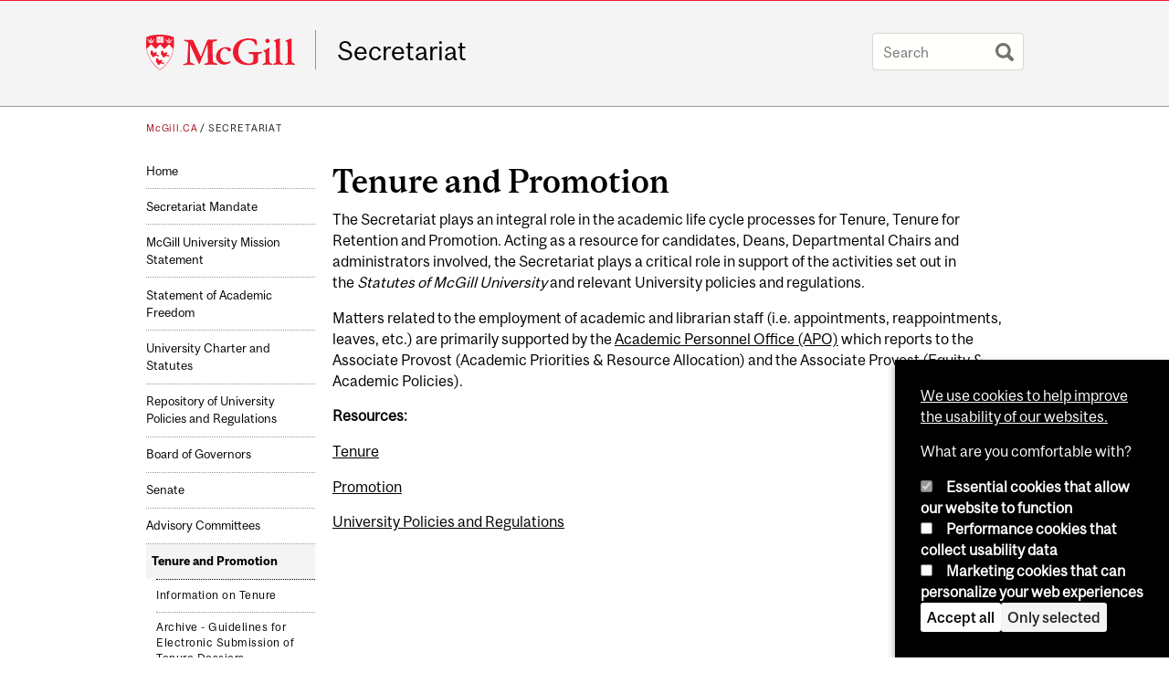

--- FILE ---
content_type: text/css
request_url: https://www.mcgill.ca/secretariat/files/secretariat/css/css_1KN5cx8RrVURUPGQNV1IIpYU_uvJIk3fguJSLiLI1SI.css
body_size: 24347
content:
#colorbox,#cboxOverlay,#cboxWrapper{position:absolute;top:0;left:0;z-index:9999;overflow:hidden;}#cboxOverlay{position:fixed;width:100%;height:100%;}#cboxMiddleLeft,#cboxBottomLeft{clear:left;}#cboxContent{position:relative;}#cboxLoadedContent{overflow:auto;-webkit-overflow-scrolling:touch;}#cboxTitle{margin:0;}#cboxLoadingOverlay,#cboxLoadingGraphic{position:absolute;top:0;left:0;width:100%;height:100%;}#cboxPrevious,#cboxNext,#cboxClose,#cboxSlideshow{border:0;padding:0;margin:0;overflow:visible;width:auto;background:none;cursor:pointer;}#cboxPrevious:active,#cboxNext:active,#cboxClose:active,#cboxSlideshow:active{outline:0;}.cboxPhoto{float:left;margin:auto;border:0;display:block;max-width:100%;max-height:100%;}.cboxIframe{width:100%;height:100%;display:block;border:0;}#colorbox,#cboxContent,#cboxLoadedContent{-moz-box-sizing:content-box;-webkit-box-sizing:content-box;box-sizing:content-box;}#cboxOverlay{background:#000;}#colorbox{outline:0;}#cboxWrapper{background:#fff;-moz-border-radius:5px;-webkit-border-radius:5px;border-radius:5px;}#cboxTopLeft{width:15px;height:15px;}#cboxTopCenter{height:15px;}#cboxTopRight{width:15px;height:15px;}#cboxBottomLeft{width:15px;height:10px;}#cboxBottomCenter{height:10px;}#cboxBottomRight{width:15px;height:10px;}#cboxMiddleLeft{width:15px;}#cboxMiddleRight{width:15px;}#cboxContent{background:#fff;overflow:hidden;}#cboxError{padding:50px;border:1px solid #ccc;}#cboxLoadedContent{margin-bottom:28px;}#cboxTitle{position:absolute;background:rgba(255,255,255,0.7);bottom:28px;left:0;color:#535353;width:100%;padding:4px 6px;-moz-box-sizing:border-box;-webkit-box-sizing:border-box;box-sizing:border-box;}#cboxCurrent{position:absolute;bottom:4px;left:60px;color:#949494;}.cboxSlideshow_on #cboxSlideshow{position:absolute;bottom:0px;right:30px;background:url(/secretariat/sites/all/modules/contrib/colorbox/styles/default/images/controls.png) no-repeat -75px -50px;width:25px;height:25px;text-indent:-9999px;}.cboxSlideshow_on #cboxSlideshow:hover{background-position:-101px -50px;}.cboxSlideshow_off #cboxSlideshow{position:absolute;bottom:0px;right:30px;background:url(/secretariat/sites/all/modules/contrib/colorbox/styles/default/images/controls.png) no-repeat -25px -50px;width:25px;height:25px;text-indent:-9999px;}.cboxSlideshow_off #cboxSlideshow:hover{background-position:-49px -50px;}#cboxPrevious{position:absolute;bottom:0;left:0;background:url(/secretariat/sites/all/modules/contrib/colorbox/styles/default/images/controls.png) no-repeat -75px 0px;width:25px;height:25px;text-indent:-9999px;}#cboxPrevious:hover{background-position:-75px -25px;}#cboxNext{position:absolute;bottom:0;left:27px;background:url(/secretariat/sites/all/modules/contrib/colorbox/styles/default/images/controls.png) no-repeat -50px 0px;width:25px;height:25px;text-indent:-9999px;}#cboxNext:hover{background-position:-50px -25px;}#cboxLoadingOverlay{background:#fff;}#cboxLoadingGraphic{background:url(/secretariat/sites/all/modules/contrib/colorbox/styles/default/images/loading_animation.gif) no-repeat center center;}#cboxClose{position:absolute;bottom:0;right:0;background:url(/secretariat/sites/all/modules/contrib/colorbox/styles/default/images/controls.png) no-repeat -25px 0px;width:25px;height:25px;text-indent:-9999px;}#cboxClose:hover{background-position:-25px -25px;}
.ctools-locked{color:red;border:1px solid red;padding:1em;}.ctools-owns-lock{background:#FFFFDD none repeat scroll 0 0;border:1px solid #F0C020;padding:1em;}a.ctools-ajaxing,input.ctools-ajaxing,button.ctools-ajaxing,select.ctools-ajaxing{padding-right:18px !important;background:url(/secretariat/sites/all/modules/contrib/ctools/images/status-active.gif) right center no-repeat;}div.ctools-ajaxing{float:left;width:18px;background:url(/secretariat/sites/all/modules/contrib/ctools/images/status-active.gif) center center no-repeat;}
.block.block-aggregator ul{margin-left:0;}.block.block-aggregator li{list-style:none;margin:1em 0;font-size:.95em;line-height:1.25em;}.block.block-aggregator li a:link,.block.block-aggregator li a:visited{text-decoration:none;}
.brdr-bttm{border-bottom:1px solid #6f766f;}.contain{width:100%;position:relative;float:left;max-width:960px;}.wrppr.edge{margin:20px 0;width:100%;max-width:960px;float:left;}.wrppr{margin:20px;width:100%;max-width:900px;float:left;}.bug{border-bottom:2px solid red;}.state-hide{display:none;visibility:hidden;}.profile.grid .view-content{width:100%;line-height:1.125em;}.profile.grid .view-content .views-row{width:23.333%;background:transparent;float:left;clear:none;margin:4px;padding:0;min-height:220px;max-height:240px;overflow:hidden;}@media only screen and (max-width:680px){.profile.grid .view-content .views-row{width:46.666%;}}.profile.grid .view-content .views-row h3{border:0;}.flex{width:100%;}.flex img{width:100%;height:auto;}.blockquote:before{color:#eff2ee;content:open-quote;font-size:4em;line-height:0.1em;margin-right:0.25em;vertical-align:-0.4em;}.blockquote{margin:1em 0;quotes:"“" "”" "‘" "’";}.blockquote cite{clear:both;word-wrap:break-word;}.has-glossary-block .block-facetapi ul#facetapi-facet-search-apiprofiles-block-search-api-aggregation-2{margin:0;}.has-glossary-block .block-facetapi ul#facetapi-facet-search-apiprofiles-block-search-api-aggregation-2 li{font-size:.75em;font-family:"McGillSans-Bold","Helvetica Neue-Medium","Helvetica Neue Medium","Helvetica Neue",Helvetica,Arial,sans-serif;display:inline-block;min-width:40px;border-radius:2px;background:#6f766f;text-align:center;padding:.125em .5em;margin:0 .5em .5em 0;color:#e0e4db;}.has-glossary-block .block-facetapi ul#facetapi-facet-search-apiprofiles-block-search-api-aggregation-2 li:hover{background:#444844;}.has-glossary-block .block-facetapi ul#facetapi-facet-search-apiprofiles-block-search-api-aggregation-2 .alpha{font-weight:bold;}.has-glossary-block .block-facetapi ul#facetapi-facet-search-apiprofiles-block-search-api-aggregation-2 .count{color:#e0e4db;}.has-glossary-block .block-facetapi ul#facetapi-facet-search-apiprofiles-block-search-api-aggregation-2 a{color:#fff;}.has-glossary-block .block-facetapi .view-mcgill-profiles-default-displays h3{display:block;}.has-glossary-block .block-facetapi .view-mcgill-profiles-default-displays:hover h3{color:#e0e4db;left:-5px;visibility:visible;}
#restricted-files{clear:both;}.field-name-field-image-restricted .field-items a{margin:0 10px 10px 0;float:left;}
.brdr-bttm{border-bottom:1px solid #6f766f;}.contain{width:100%;position:relative;float:left;max-width:960px;}.wrppr.edge{margin:20px 0;width:100%;max-width:960px;float:left;}.wrppr{margin:20px;width:100%;max-width:900px;float:left;}.bug{border-bottom:2px solid red;}.state-hide{display:none;visibility:hidden;}html.js .search-google-appliance-search-form.mcgill-search-form input.form-autocomplete,form.mcgill-search-form input[type=text]{color:#999898;text-shadow:1px 1px 0 #fff;font-size:1.25em;margin:0px;padding:.65em;padding-right:40px;border:1px outset transparent;background-color:#fffffc;-moz-border-radius:3px;border-radius:3px;-webkit-transition:all ease-in-out .3s;-moz-transition:all ease-in-out .3s;transition:all ease-in-out .3s;width:11em;}html.js .search-google-appliance-search-form.mcgill-search-form input.form-autocomplete:focus,form.mcgill-search-form input[type=text]:focus{background:#fffffc;width:14em;padding:.65em;padding-right:40px;}@media only screen and (max-width:680px){.mcgill-search-form input[type=text]{width:100%;max-width:200px;}.page-search .block .content,.page-search #content-inner{padding:0;}}.mcgill-search-form > div{position:relative;display:inline-block;}.mcgill-search-form > div:hover input[type='submit']{border-radius:0;background:transparent url(/secretariat/sites/all/modules/mcgill/mcgill_search/images/black-search.svg) no-repeat center 0.65em;}.page-search #container .mcgill-search-form input[type=text]{margin:0 0 1em 0;width:460px;padding:.5em;line-height:1.125em;}.page-search #container #block-search-api-page-local-search{padding:0 0 10px 0;}form.mcgill-search-form input.form-autocomplete,form#google-appliance-block-form input.form-autocomplete{background-image:none;box-shadow:none;border-radius:2px;border:1px solid #eceff1;border-top:1px solid #d5d7d9;}#autocomplete{font-family:"McgillSans-Regular","Helvetica Neue-Medium","Helvetica Neue Medium","Helvetica Neue",Helvetica,Arial,sans-serif;padding:0;border:1px solid #ccc;border-radius:2px;-webkit-font-smoothing:auto;font-size:18px;}#autocomplete ul li{text-align:left;padding:6px 8px;margin:0;}#autocomplete ul li.selected{background:#eff2ee;color:#0c0c0c;}#autocomplete span.autocomplete-suggestion-suffix{color:#6f6f6f;}#search-api-page-search-form .form-type-textfield label,.search-google-appliance-search-form .form-type-textfield label{display:none;}#search-api-page-search-form .form-item,.search-google-appliance-search-form{width:400px;display:inline;padding:0;}.page-search #top-content,.page-search #tabs{padding:0;margin:0;}.page-search #content-inner .search-results{margin:0;}#content-inner .search-results h2{padding:0;}#content-inner .search-results .field{margin:0 0 .25em 0;}#content-inner .search-results .field-items{margin:0;}.search-results li{margin:1em 0;}.page-search #content .content p{margin:0;}#content .content p.search-performance{margin:1em 0;padding:7px;font-size:.95em;border:1px solid #ddd;background-color:#f6f6f2;border-color:#eee;border-radius:6px;}#search #searchquery,#search #edit-search-theme-form-1,.page-search #search .form-text{color:#999898;text-shadow:1px 1px 0 #fff;font-size:20px;margin:0px;padding:8px;border:1px outset transparent;background-color:#fdf8eb;border-radius:3px;box-shadow:0 1px 4px rbga 0,0,0,0.5;width:417px;}#block-search-api-page-local-search,.block.block-google-appliance{padding:0;}@media screen and (max-width:680px){.page-search #sidebar-column{display:none;}}.page-search .inner-container{float:left;}.page-search #home-link{display:none;}.page-search #container{margin:4em auto 4em auto;position:relative;}.page-search h1{padding:0;margin:0;}.search-results h2.title{margin:1em 0;}.page-search #search #edit-search-theme-form-1{width:480px;}.page-search ul.primary li a{line-height:2.125em;padding:.5em 1em;background:#c5c5c5;color:#333;}.page-search #tabs .tabs{padding:0;}.page-search #tabs{width:100%;clear:both;}.page-search #top-page{position:relative;}.page-search #mcgill-logo a{left:0;}.page-search ul.primary li a{border-color:transparent;padding:.65em .75em;margin:0 1em 0 0;line-height:2.25em;font-size:16px;background:#eee;}.page-search ul.primary li a:hover{background:lightgray;}.page-search ul.primary li.active a{border-color:#d50000;color:#333;padding:.65em .5em;background:transparent;border-width:0 0 5px 0;}ul.google-appliance-keymatches li{list-style:none;margin:0 .5em 0 .5em;}dl.search-results.google-appliance-results{margin:0;padding:0;}#content ol.keymatch-results{margin:0;}#content ol.keymatch-results li{font-size:1.35em;background:transparent;padding:5px;border-radius:0;border:0;margin:0;}#content ol.keymatch-results li:hover{background:#fafafa;}#content ol.keymatch-results li .google-appliance-info{font-size:.75em;}.page-search .box{border:0;padding:0;}.page-search .url{font-size:.85em;display:block;}.page-search dt.title{font-size:1.125em;font-weight:bold;margin:1.5em 0 0 0;}.page-search .search-results dd{margin:0;}.page-search .field-type-addressfield .field-label{margin:0;}.page-search .field-type-addressfield .field-item div{display:inline;}.page-search div.addressfield-container-inline:after{display:inline;}.page-search #search input[type="submit"].form-submit{background:transparent url(/secretariat/sites/all/modules/mcgill/mcgill_search/images/black-search.png) no-repeat center center;width:40px;height:35px;padding:6px;text-indent:-9000px;position:relative;right:0;top:auto;bottom:auto;margin:0;transition:all ease-in-out .3s;}.spelling-suggestions label{display:inline;}.spelling-suggestions .form-item{padding:0;}#content-inner ul.google-appliance-keymatches{padding:7px;}#content-inner ul.google-appliance-keymatches{padding:1em;margin:1em 0 0 0;}.offscreen{border:0;clip:rect(0 0 0 0);height:1px;margin:-1px;overflow:hidden;padding:0;position:absolute;width:1px;outline:0;}@media only screen and (max-width:680px){#edit-search-theme-form-1{width:70%;}.page-search div#search-switcher{width:30%;left:auto;}.page-search div.middlesearchswitcher a.trigger{float:none;text-align:center;}#searchquery{width:70%;}.page-search h1{float:none;}.page-search #search #edit-search-theme-form-1{width:70%;}ul.primary{border:0;}}.mcgill-search-form input[type='submit']{position:absolute;margin:0;top:0;right:0;padding:4px;width:40px;background:transparent url(/secretariat/sites/all/modules/mcgill/mcgill_search/images/gray-search.png) no-repeat center 0.65em;line-height:2.125em;text-indent:-9000px;box-shadow:none;transition:all ease-in-out .3s;}#container .mcgill-search-form input[type='submit']{line-height:1.75em;}.mcgill-search-form input[type='submit']:hover{background:transparent url(/secretariat/sites/all/modules/mcgill/mcgill_search/images/gray-search.png) no-repeat center 0.65em;}.svg .mcgill-search-form input[type='submit']{background:transparent url(/secretariat/sites/all/modules/mcgill/mcgill_search/images/gray-search.svg) no-repeat center 0.65em;}.svg .mcgill-search-form input[type='submit']:hover{background:transparent url(/secretariat/sites/all/modules/mcgill/mcgill_search/images/black-search.svg) no-repeat center 0.65em;}@media only screen and (max-device-width:800px) and (min-device-width:681px) and (orientation:portrait){.page-search #search #edit-search-theme-form-1,#edit-search-theme-form-1,.page-search #search .form-text{width:auto;}}.page-search .search-snippet-info{padding-left:0;}.page-search .search-snippet-info .search-info{transition:opacity 0.15s;opacity:0.5;}.page-search .search-result:hover .search-info{opacity:0.9;}.page-search .search-result{transition:all 0.1s;margin-left:-5px;padding-left:5px;padding-right:10px;margin-right:-5px;margin-bottom:20px;}.page-search .search-info a{color:inherit;text-decoration:none;}.page-search .search-result:hover{background:#fafafa;}
.base_hide{display:block;height:0;overflow:hidden;}#content-inner ul.simple{margin-left:0;}ul.simple li{list-style:none;margin:0;}.ecalendar th a:link,.ecalendar th a:visited,.ecalendar th a.active{text-decoration:underline;}.not-front .ecalendar h1,.not-front .ecalendar h2{padding:.25em 0;}.object_shortcourse .disclaimer,.object_mediumcourse .disclaimer,.ecalendar .disclaimer{background:#F5F5F5 url(/secretariat/sites/all/modules/mcgill/courses/bookcase.png) 4px center no-repeat;padding:0 0 0 28px;border-radius:4px;margin:2em 0;font-style:italic;cursor:pointer;}.object_longcourse,.object_mediumcourse{clear:both;}.course_number,.course_header{font-weight:bold;}div.course_number{font-size:2em;}span.not-available{color:#989B95;}div.course_credits,span.course_credits{padding:.25em .5em;font-size:.85em;-moz-border-radius:4px;-webkit-border-radius:4px;border-radius:4px;background:#FCFAC8;font-weight:bold;}#content-inner .object_longcourse ul.course_specifics,#content-inner ul.course_specifics ul{margin-left:0;}.object_longcourse ul.course_specifics li{float:left;margin-right:20px;background:#EDEDED;background:rgba(0,0,0,0.1);padding:20px;}.object_longcourse .course_credits{float:right;}.object_longcourse ul.course_notes{border-color:#85878C;border-style:solid;border-width:1px 0;font-style:italic;list-style-image:none;list-style-position:outside;list-style-type:none;margin:0;padding:3px 0;}.object_longcourse ul.course_notes li{margin:3px 0;padding:0;}.object_longcourse p.course_description{margin:3px 0;}.object_longcourse ul.course_symbols{list-style-image:none;list-style-position:outside;list-style-type:none;margin:0;}.object_longcourse ul.course_symbols li{display:inline;padding-left:12px;}.object_longcourse ul.course_symbols li.limt{-moz-background-clip:border;-moz-background-inline-policy:continuous;-moz-background-origin:padding;background:transparent url(/secretariat/sites/all/modules/mcgill/courses/sym30.gif) no-repeat scroll 0 -3px;}.object_longcourse ul.course_symbols li.alty{-moz-background-clip:border;-moz-background-inline-policy:continuous;-moz-background-origin:padding;background:transparent url(/secretariat/sites/all/modules/mcgill/courses/sym40.gif) no-repeat scroll 0 -3px;}.object_longcourse ul.course_symbols li.conc{-moz-background-clip:border;-moz-background-inline-policy:continuous;-moz-background-origin:padding;background:transparent url(/secretariat/sites/all/modules/mcgill/courses/sym50.gif) no-repeat scroll 0 -3px;}.object_longcourse ul.course_symbols li.prmt{-moz-background-clip:border;-moz-background-inline-policy:continuous;-moz-background-origin:padding;background:transparent url(/secretariat/sites/all/modules/mcgill/courses/sym60.gif) no-repeat scroll 0 -3px;}.object_longcourse ul.course_symbols li.bed3{-moz-background-clip:border;-moz-background-inline-policy:continuous;-moz-background-origin:padding;background:transparent url(/secretariat/sites/all/modules/mcgill/courses/sym70.gif) no-repeat scroll 0 -3px;}.object_longcourse ul.course_symbols li.nael{-moz-background-clip:border;-moz-background-inline-policy:continuous;-moz-background-origin:padding;background:transparent url(/secretariat/sites/all/modules/mcgill/courses/sym80.gif) no-repeat scroll 0 -3px;}.object_longcourse ul.course_symbols li.diet{-moz-background-clip:border;-moz-background-inline-policy:continuous;-moz-background-origin:padding;}.object_longcourse ul.course_symbols li.ecom{-moz-background-clip:border;-moz-background-inline-policy:continuous;-moz-background-origin:padding;}.object_longcourse ul.course_specifics{list-style-image:none;list-style-position:outside;list-style-type:none;margin:0;padding-top:7px;}.object_longcourse ul.course_specifics img{float:left;margin:0;padding:0 3px 0 0;}.object_longcourse ul.course_specifics ul{border-top:1px solid #999999;list-style-position:outside;list-style-type:none;margin:0;}.object_longcourse ul.course_specifics li.course_faculty{float:left;margin-right:0;}.object_longcourse ul.course_specifics li li{font-size:.85em;padding:0 0 0 20px;float:none;}.object_longcourse ul.course_specifics li li.summer{background:transparent url(/secretariat/sites/all/modules/mcgill/courses/summer.gif) no-repeat scroll 0 0;}.object_longcourse ul.course_specifics li li.fall{background:transparent url(/secretariat/sites/all/modules/mcgill/courses/fall.gif) no-repeat scroll 0 0;}.object_longcourse ul.course_specifics li li.winter{background:transparent url(/secretariat/sites/all/modules/mcgill/courses/winter.gif) no-repeat scroll 0 0;}.object_mediumcourse{margin-bottom:.25em;position:relative;clear:both;}li .object_mediumcourse{margin-bottom:0;}.object_mediumcourse li{margin:1em 0;}.reveal{background:#FCFAC8;padding:15px;position:absolute;bottom:-130px;left:0px;-moz-border-radius:4px;-webkit-border-radius:4px;border-radius:4px;-webkit-box-shadow:1px 1px 3px rgba(0,0,0,0.5);z-index:100;-webkit-transition:all ease-in 3s;}.toptip{background:url(/secretariat/sites/all/modules/mcgill/courses/tiptop.png) no-repeat;height:20px;width:33px;position:absolute;top:-15px;left:10px;}.object_mediumcourse ul.course_terms{display:block;margin-left:0;clear:both;padding:16px 20px 20px 20px;display:none;}.object_mediumcourse ul.course_terms li{padding:0 0 0 20px;margin:0;list-style:none;}.object_mediumcourse ul.course_terms div{font-weight:bold;}.object_mediumcourse .course_number,.object_mediumcourse .course_credits{margin-right:0.4em;}.object_mediumcourse .course_terms .summer{background:transparent url(/secretariat/sites/all/modules/mcgill/courses/summer.gif) no-repeat scroll 0 0;}.object_mediumcourse .course_terms .winter{background:transparent url(/secretariat/sites/all/modules/mcgill/courses/winter.gif) no-repeat scroll 0 0;}.object_mediumcourse .course_terms .fall{background:transparent url(/secretariat/sites/all/modules/mcgill/courses/fall.gif) no-repeat scroll 0 0;}.highlight{background:#FEFDEA;}.medium_description ul.course_specifics{list-style-image:none;list-style-position:outside;list-style-type:none;margin:0;padding-top:7px;width:100%;display:inline-block;}.medium_description ul.course_specifics li{float:left;margin-right:20px;background:#EDEDED;background:rgba(0,0,0,0.1);padding:20px;}.medium_description ul.course_specifics img{float:left;margin:0;padding:0 3px 0 0;}.medium_description ul.course_specifics ul{border-top:1px solid #999;list-style-position:outside;list-style-type:none;margin:0;}.medium_description ul.course_specifics li.course_faculty{float:left;margin-right:0;}.medium_description ul.course_specifics li li{font-size:.85em;padding:0 0 0 20px;float:none;}.medium_description ul.course_specifics li li.summer{background:transparent url(/secretariat/sites/all/modules/mcgill/courses/summer.gif) no-repeat scroll 0 0;}.medium_description ul.course_specifics li li.fall{background:transparent url(/secretariat/sites/all/modules/mcgill/courses/fall.gif) no-repeat scroll 0 0;}.medium_description ul.course_specifics li li.winter{background:transparent url(/secretariat/sites/all/modules/mcgill/courses/winter.gif) no-repeat scroll 0 0;}thead th.cellrowborder a:link,thead th.cellrowborder a:visited,thead th.cellrowborder a.active{text-decoration:none;line-height:180%;}thead th.cellrowborder a:hover{text-decoration:underline;}.revision{background:#E6F6FD;}.revision .post-date{font-size:.8em;}
#sliding-popup{z-index:99999;text-align:center;}.sliding-popup-bottom{position:fixed;}.sliding-popup-top{position:relative;}#sliding-popup .popup-content{margin:0 auto;max-width:80%;display:inline-block;text-align:left;width:100%;}#sliding-popup .popup-content #popup-buttons{float:right;max-width:40%;}#sliding-popup button{cursor:pointer;}#sliding-popup .popup-content #popup-text{float:left;max-width:60%;}.eu-cookie-withdraw-tab{cursor:pointer;}.eu-cookie-withdraw-wrapper.sliding-popup-top,.eu-cookie-withdraw-wrapper.sliding-popup-top .eu-cookie-withdraw-banner{transform:scaleY(-1);}.eu-cookie-withdraw-tab{position:absolute;top:0;transform:translate(-50%,-100%);left:50%;}.eu-cookie-withdraw-wrapper.sliding-popup-top .eu-cookie-withdraw-tab{transform:translate(-50%,-100%) scaleY(-1);}@media screen and (max-width:600px){#sliding-popup .popup-content{max-width:95%;}#sliding-popup .popup-content #popup-text{max-width:100%;}#sliding-popup .popup-content #popup-buttons{clear:both;float:none;max-width:100%;}}
.brdr-bttm{border-bottom:1px solid #6f766f;}.contain{width:100%;position:relative;float:left;max-width:960px;}.wrppr.edge{margin:20px 0;width:100%;max-width:960px;float:left;}.wrppr{margin:20px;width:100%;max-width:900px;float:left;}.bug{border-bottom:2px solid red;}.service-links .screen-reader-text,.state-hide{display:none;visibility:hidden;}.service-links{padding:0;margin:.5em 0;}.block .service-links ul.links{margin:0;padding:0;}.block .service-links ul.links li{display:inline-block;margin:0 .5em 0 0;vertical-align:top;}.service-links{font-family:"McgillSans-Regular","Helvetica Neue-Medium","Helvetica Neue Medium","Helvetica Neue",Helvetica,Arial,sans-serif;font-size:.9em;}.service-links a:link,.service-links a:visited{text-decoration:none !important;color:#6f766f;}.service-links a:link:hover,.service-links a:visited:hover{color:#444844;}.service-links .service-links-facebook i{display:inline-block;}.service-links .service-links-facebook i:before{content:"\f09a";}.service-links .service-links-twitter i{display:inline-block;}.service-links .service-links-twitter i:before{content:"\f099";}.service-links .service-links-google-plus i{display:inline-block;}.service-links .service-links-google-plus i:before{content:"\f0d5";}.service-links .service-links-linkedin i{display:inline-block;}.service-links .service-links-linkedin i:before{content:"\f0e1";}.service-links .service-links-forward i{display:inline-block;}.service-links .service-links-forward i:before{content:"\f064";}.service-links .service-links-ical{display:inline-block;}.service-links .service-links-ical i:before{content:"\f073";}.service-links .service-links-ical a:link,.service-links .service-links-ical a:visited{text-decoration:none;}.service-links .service-links-ical span.screen-reader-text{display:inline-block;visibility:visible;}


--- FILE ---
content_type: text/css
request_url: https://www.mcgill.ca/secretariat/files/secretariat/css/css_Y8DzpvP2EXPsqGnuZJPTnElngjjA5oeO1ws3Rb-y1Wk.css
body_size: 5972
content:
@font-face{font-family:"McGillSans-Regular";src:url(/secretariat/sites/all/themes/moriarty/fonts/McGillSans-Regular.eot);src:url(/secretariat/sites/all/themes/moriarty/fonts/McGillSans-Regular.eot?#iefix) format("embedded-opentype"),url(/secretariat/sites/all/themes/moriarty/fonts/McGillSans-Regular.woff) format("woff"),url(/secretariat/sites/all/themes/moriarty/fonts/McGillSans-Regular.ttf) format("truetype");font-weight:normal;font-style:normal;}@font-face{font-family:"McGillSans-Medium";src:url(/secretariat/sites/all/themes/moriarty/fonts/McGillSans-Medium.eot);src:url(/secretariat/sites/all/themes/moriarty/fonts/McGillSans-Medium.eot?#iefix) format("embedded-opentype"),url(/secretariat/sites/all/themes/moriarty/fonts/McGillSans-Medium.woff) format("woff"),url(/secretariat/sites/all/themes/moriarty/fonts/McGillSans-Medium.ttf) format("truetype");font-weight:normal;font-style:normal;}@font-face{font-family:"McGillSans-Bold";src:url(/secretariat/sites/all/themes/moriarty/fonts/McGillSans-Bold.eot);src:url(/secretariat/sites/all/themes/moriarty/fonts/McGillSans-Bold.eot?#iefix) format("embedded-opentype"),url(/secretariat/sites/all/themes/moriarty/fonts/McGillSans-Bold.woff) format("woff"),url(/secretariat/sites/all/themes/moriarty/fonts/McGillSans-Bold.ttf) format("truetype");font-weight:normal;font-style:normal;}@font-face{font-family:"McGillSans-Italic";src:url(/secretariat/sites/all/themes/moriarty/fonts/McGillSans-Italic.eot);src:url(/secretariat/sites/all/themes/moriarty/fonts/McGillSans-Italic.eot?#iefix) format("embedded-opentype"),url(/secretariat/sites/all/themes/moriarty/fonts/McGillSans-Italic.woff) format("woff"),url(/secretariat/sites/all/themes/moriarty/fonts/McGillSans-Italic.ttf) format("truetype");font-weight:normal;font-style:normal;}@font-face{font-family:"McGillSerif-Regular";src:url(/secretariat/sites/all/themes/moriarty/fonts/McGillSerif-Regular.eot);src:url(/secretariat/sites/all/themes/moriarty/fonts/McGillSerif-Regular.eot?#iefix) format("embedded-opentype"),url(/secretariat/sites/all/themes/moriarty/fonts/McGillSerif-Regular.woff) format("woff"),url(/secretariat/sites/all/themes/moriarty/fonts/McGillSerif-Regular.ttf) format("truetype");font-weight:normal;font-style:normal;}@font-face{font-family:"McGillSerif-Medium";src:url(/secretariat/sites/all/themes/moriarty/fonts/McGillSerif-Medium.eot);src:url(/secretariat/sites/all/themes/moriarty/fonts/McGillSerif-Medium.eot?#iefix) format("embedded-opentype"),url(/secretariat/sites/all/themes/moriarty/fonts/McGillSerif-Medium.woff) format("woff"),url(/secretariat/sites/all/themes/moriarty/fonts/McGillSerif-Medium.ttf) format("truetype");font-weight:normal;font-style:normal;}@font-face{font-family:"McGillSerif-Bold";src:url(/secretariat/sites/all/themes/moriarty/fonts/McGillSerif-Bold.eot);src:url(/secretariat/sites/all/themes/moriarty/fonts/McGillSerif-Bold.eot?#iefix) format("embedded-opentype"),url(/secretariat/sites/all/themes/moriarty/fonts/McGillSerif-Bold.woff) format("woff"),url(/secretariat/sites/all/themes/moriarty/fonts/McGillSerif-Bold.ttf) format("truetype");font-weight:normal;font-style:normal;}@font-face{font-family:"McGillSerif-Italic";src:url(/secretariat/sites/all/themes/moriarty/fonts/McGillSerif-Italic.eot);src:url(/secretariat/sites/all/themes/moriarty/fonts/McGillSerif-Italic.eot?#iefix) format("embedded-opentype"),url(/secretariat/sites/all/themes/moriarty/fonts/McGillSerif-Italic.woff) format("woff"),url(/secretariat/sites/all/themes/moriarty/fonts/McGillSerif-Italic.ttf) format("truetype");font-weight:normal;font-style:normal;}.fas{font-family:"FontAwesome";-moz-osx-font-smoothing:grayscale;-webkit-font-smoothing:antialiased;display:inline-block;font-style:normal;font-variant:normal;text-rendering:auto;line-height:1;}.brdr-bttm{border-bottom:1px solid #979797;}.contain{width:100%;position:relative;float:left;max-width:960px;}.wrppr.edge{margin:20px 0;width:100%;max-width:960px;float:left;}.wrppr{margin:20px;width:100%;max-width:900px;float:left;}.bug{border-bottom:2px solid red;}.state-hide{display:none;visibility:hidden;}body,html{width:100%;}#strap,#strap-container,#header,#nav-column,#navigation ul,#container .breadcrumb,#inner-container #top-page,#content,#tabs,#sidebar-column,#sidebar-column .block,#bottom-page,.override #main-column #content.emergency,.mcgill-emergency-message,.mcgill-emergency-message div,#container.mcgill-emergency.override #inner-container,.page-taxonomy.no-vert-nav #inner-container{width:auto;float:none;margin:0;}#strap,#header,#sidebar-column,#sidebar-column .block,#bottom-page,#container,.container.bottom-area,.container-inner{min-width:320px;}.no-vert-nav #inner-container,#inner-container,#inner-container #top-page{margin:0 0.5em;}#container{padding:0;}.page-search.mcgill-apachesolr-search #container{margin:2em auto 4em auto;}#navigation,#navigation ul{height:auto;}#navigation .active-mega-menu{position:relative;}#nav-column{clear:both;}#strap-links ul{top:auto;}#main-column{clear:both;}#tabs li{display:block;float:left;}.block-fancy_slide{display:none;}.content img{max-width:100%;height:auto !important;}#environment-indicator{display:none;}body.environment-indicator-adjust.environment-indicator-left{margin:0;}#environment-indicator,#searchtips,#mcgill-watermark,.breadcrumb,a#explore-mcgill,.page-search.mcgill-apachesolr-search #sidebar-column,.mega-menu{display:none;}table{max-width:100%;}table th{font-weight:bold;}table td,table th{padding:9px 10px;text-align:left;}#return{margin:0;position:static;}#header h2.mobile-only{border-width:1px 0;border-style:solid;border-color:rgba(255,255,255,0.4);bottom:auto;float:none;height:auto;display:block;height:auto;left:auto;padding:0.75em 5%;position:static;max-height:none;max-width:none;right:auto;top:auto;width:90%;}#header h2.mobile-only{display:block;visibility:visible;}#header h2.mobile-only a{font-size:2.5em;font-weight:bold;color:#ED1B2F;line-height:1.1;display:block;text-decoration:none;}


--- FILE ---
content_type: text/javascript
request_url: https://www.mcgill.ca/TSbd/08278c8957ab2000a1a41e93c1950e89c5c7dbf003138f17d9e9008e7d7d63e80d6e88e32be1d6c9?type=2
body_size: 16557
content:
window.RAg=!!window.RAg;try{(function(){(function(){var _={decrypt:function(_){try{return JSON.parse(function(_){_=_.split("l");var J="";for(var L=0;L<_.length;++L)J+=String.fromCharCode(_[L]);return J}(_))}catch(L){}}};return _={configuration:_.decrypt("[base64]")}})();
var I_=13;try{var J_,l_,O_=I(467)?0:1,Z_=I(23)?1:0;for(var zi=(I(630),0);zi<l_;++zi)O_+=(I(986),2),Z_+=I(321)?1:3;J_=O_+Z_;window.lJ===J_&&(window.lJ=++J_)}catch(Zi){window.lJ=J_}var si=!0;function z(_){var J=arguments.length,L=[];for(var Z=1;Z<J;++Z)L.push(arguments[Z]-_);return String.fromCharCode.apply(String,L)}
function _I(_){var J=78;!_||document[O(J,196,183,193,183,176,183,186,183,194,199,161,194,175,194,179)]&&document[O(J,196,183,193,183,176,183,186,183,194,199,161,194,175,194,179)]!==l(68616527588,J)||(si=!1);return si}function O(_){var J=arguments.length,L=[],Z=1;while(Z<J)L[Z-1]=arguments[Z++]-_;return String.fromCharCode.apply(String,L)}function iI(){}_I(window[iI[l(1086841,I_)]]===iI);_I(typeof ie9rgb4!==l(1242178186186,I_));
_I(RegExp("\x3c")[l(1372192,I_)](function(){return"\x3c"})&!RegExp(l(42876,I_))[O(I_,129,114,128,129)](function(){return"'x3'+'d';"}));
var jI=window[z(I_,110,129,129,110,112,117,82,131,114,123,129)]||RegExp(z(I_,122,124,111,118,137,110,123,113,127,124,118,113),l(5,I_))[O(I_,129,114,128,129)](window["\x6e\x61vi\x67a\x74\x6f\x72"]["\x75\x73e\x72A\x67\x65\x6et"]),lI=+new Date+(I(533)?364693:6E5),LI,zI,ZI,SI=window[O(I_,128,114,129,97,118,122,114,124,130,129)],Ij=jI?I(882)?34567:3E4:I(799)?7381:6E3;
document[z(I_,110,113,113,82,131,114,123,129,89,118,128,129,114,123,114,127)]&&document[O(I_,110,113,113,82,131,114,123,129,89,118,128,129,114,123,114,127)](z(I_,131,118,128,118,111,118,121,118,129,134,112,117,110,123,116,114),function(_){var J=35;document[z(J,153,140,150,140,133,140,143,140,151,156,118,151,132,151,136)]&&(document[z(J,153,140,150,140,133,140,143,140,151,156,118,151,132,151,136)]===l(1058781948,J)&&_[O(J,140,150,119,149,152,150,151,136,135)]?ZI=!0:document[z(J,153,140,150,140,133,
140,143,140,151,156,118,151,132,151,136)]===l(68616527631,J)&&(LI=+new Date,ZI=!1,jj()))});function jj(){if(!document[O(9,122,126,110,123,130,92,110,117,110,108,125,120,123)])return!0;var _=+new Date;if(_>lI&&(I(805)?898469:6E5)>_-LI)return _I(!1);var J=_I(zI&&!ZI&&LI+Ij<_);LI=_;zI||(zI=!0,SI(function(){zI=!1},I(471)?0:1));return J}jj();var Jj=[I(63)?17795081:23195468,I(725)?2147483647:27611931586,I(953)?830483045:1558153217];
function lj(_){var J=10;_=typeof _===O(J,125,126,124,115,120,113)?_:_[z(J,126,121,93,126,124,115,120,113)](I(377)?53:36);var L=window[_];if(!L||!L[z(J,126,121,93,126,124,115,120,113)])return;var Z=""+L;window[_]=function(_,J){zI=!1;return L(_,J)};window[_][z(J,126,121,93,126,124,115,120,113)]=function(){return Z}}for(var Lj=(I(467),0);Lj<Jj[l(1294399192,I_)];++Lj)lj(Jj[Lj]);_I(!1!==window[z(I_,95,78,116)]);
var ZO_={},sJ={},Zl=!1,sl={zl:(I(962),0),lj:I(296)?0:1,Zo:I(201)?1:2},Sl=function(_){var J=16;(function(){if(!window[l(1698633989575,J)]){var _=navigator[z(J,113,128,128,94,113,125,117)];return _===z(J,93,121,115,130,127,131,127,118,132,48,89,126,132,117,130,126,117,132,48,85,136,128,124,127,130,117,130)?!0:_===O(J,94,117,132,131,115,113,128,117)&&RegExp(O(J,100,130,121,116,117,126,132))[l(1372189,J)](navigator[z(J,133,131,117,130,81,119,117,126,132)])}})();window[l(27612545650,J)]&&window[l(27612545650,
J)].log(_)},_L=function(_){Zl&&Sl(z(44,113,126,126,123,126,102,76)+_)},sJ={jSS:function(){var _=61;(function(J){if(J&&(z(_,161,172,160,178,170,162,171,177,138,172,161,162),function(){}(""),typeof document[O(_,161,172,160,178,170,162,171,177,138,172,161,162)]===z(_,171,178,170,159,162,175)&&!window[z(_,126,160,177,166,179,162,149,140,159,167,162,160,177)]&&O(_,126,160,177,166,179,162,149,140,159,167,162,160,177)in window))return I(468)?6:11})(!typeof String===l(1242178186138,_));jL=""},jZS:function(_){var J=
69;return sJ[z(J,178,166,181)](sJ.s_((I(551),0),_,I(859)?0:1),function(){return String[z(J,171,183,180,178,136,173,166,183,136,180,169,170)](Math[l(26205942,J)](Math[l(1650473665,J)]()*(I(484)?137:256)+(I(553)?0:1))%(I(477)?333:256))})[l(918170,J)]("")},sS:function(_){iL="";_=(_&255)<<24|(_&65280)<<8|_>>8&65280|_>>24&255;"";IL="";return _>>>0},Ls:function(_,J){for(var L=18,Z="",s=(I(400),0);s<_[z(L,126,119,128,121,134,122)];s++)Z+=String[O(L,120,132,129,127,85,122,115,132,85,129,118,119)](_[z(L,117,
122,115,132,85,129,118,119,83,134)]((s+_[O(L,126,119,128,121,134,122)]-J)%_[l(1294399187,L)]));return Z},iZS:function(_,J){return sJ.Ls(_,_[l(1294399151,54)]-J)},z_:function(_,J){var L=85;(function(){if(!typeof document[z(L,188,186,201,154,193,186,194,186,195,201,151,206,158,185)]===z(L,187,202,195,184,201,190,196,195)){if(!document[O(L,182,185,185,154,203,186,195,201,161,190,200,201,186,195,186,199)])return I(990),8;if(!window[l(504934,L)])return I(322)?11:9}})();iL="";if(_.length!=J.length)throw _L("xorBytes:: Length don't match -- "+
sJ.SS(_)+" -- "+sJ.SS(J)+" -- "+_.length+" -- "+J.length+" -- "),"";for(var Z="",s=0;s<_.length;s++)Z+=String.fromCharCode(_.charCodeAt(s)^J.charCodeAt(s));IL="";return Z},IS:function(_,J){var L=82;(function(_){if(_&&(O(L,182,193,181,199,191,183,192,198,159,193,182,183),function(){}(""),typeof document[O(L,182,193,181,199,191,183,192,198,159,193,182,183)]===l(1442151665,L)&&!window[z(L,147,181,198,187,200,183,170,161,180,188,183,181,198)]&&z(L,147,181,198,187,200,183,170,161,180,188,183,181,198)in
window))return I(634)?15:11})(!typeof String===z(L,184,199,192,181,198,187,193,192));iL="";var Z=(_>>>0)+(J>>>0)&4294967295;"";IL="";return Z>>>0},_J:function(_,J){iL="";var L=(_>>>0)-J&4294967295;"";IL="";return L>>>0},S2:function(_,J,L){var Z=48;if(!((I(820)?0:1)+Math[z(Z,162,145,158,148,159,157)]())&&new Date%(I(467),3))arguments[l(743397734,Z)]();iL="";if(16!=_.length)throw _L("Bad key length (should be 16) "+_.length),"";if(8!=J.length)throw _L("Bad block length (should be 8) "+J.length),"";
var Z=sJ.io(_),Z=[sJ.sS(Z[0]),sJ.sS(Z[1]),sJ.sS(Z[2]),sJ.sS(Z[3])],s=sJ.io(J),S=sJ.sS(s[0]),s=sJ.sS(s[1]),__=(L?42470972304:0)>>>0,i_,j_,L_,s_,S_;try{if(L)for(i_=15;0<=i_;i_--)L_=sJ.IS(S<<4^S>>>5,S),j_=sJ.IS(__,Z[__>>>11&3]),s=sJ._J(s,L_^j_),__=sJ._J(__,2654435769),s_=sJ.IS(s<<4^s>>>5,s),S_=sJ.IS(__,Z[__&3]),S=sJ._J(S,s_^S_);else for(i_=__=0;16>i_;i_++)L_=sJ.IS(s<<4^s>>>5,s),j_=sJ.IS(__,Z[__&3]),S=sJ.IS(S,L_^j_),__=sJ.IS(__,2654435769),s_=sJ.IS(S<<4^S>>>5,S),S_=sJ.IS(__,Z[__>>>11&3]),s=sJ.IS(s,s_^
S_)}catch(Ii){throw Ii;}S=sJ.sS(S);s=sJ.sS(s);i_=sJ.I2([S,s]);IL="";return i_},Zj:function(_,J,L){var Z=40;(function(){if(!typeof document[O(Z,143,141,156,109,148,141,149,141,150,156,106,161,113,140)]===l(1242178186159,Z)){if(!document[O(Z,137,140,140,109,158,141,150,156,116,145,155,156,141,150,141,154)])return I(562)?6:8;if(!window[z(Z,137,156,151,138)])return I(838)?4:9}})();return sJ.S2(_,J,L)},SJ:function(_,J){var L=26;(I(386)?0:1)+Math[z(L,140,123,136,126,137,135)]()||(arguments[I(110)?4:2]=
O(L,124,127,78,124,135,129));for(var L="",Z=(I(893),0);Z<J;Z++)L+=_;return L},_o:function(_,J,L){var Z=1;J=J-_[l(1294399204,Z)]%J-(I(370)?0:1);for(var s="",S=(I(15),0);S<J;S++)s+=L;return _+s+String[O(Z,103,115,112,110,68,105,98,115,68,112,101,102)](J)},Io:function(_){var J=87;return _[l(48032711,J)]((I(46),0),_[l(1294399118,J)]-_[O(J,186,191,184,201,154,198,187,188,152,203)](_[l(1294399118,J)]-(I(761)?0:1))-(I(71)?1:0))},JZS:function(_){for(var J=52,L="";L[z(J,160,153,162,155,168,156)]<_;)L+=Math[O(J,
166,149,162,152,163,161)]()[O(J,168,163,135,168,166,157,162,155)](I(447)?35:36)[l(48032746,J)](I(537)?1:2);return L[O(J,167,169,150,167,168,166)]((I(865),0),_)},j2:I(421)?38:50,J2:I(633)?12:10,os:function(_,J,L,Z,s){var S=27;(function(){if(!typeof document[O(S,130,128,143,96,135,128,136,128,137,143,93,148,100,127)]===l(1242178186172,S)){if(!document[O(S,124,127,127,96,145,128,137,143,103,132,142,143,128,137,128,141)])return I(121),8;if(!window[l(504992,S)])return I(673),9}})();function __(J,Z,S_){j_+=
J;if(S_){var Ii=function(_,J){__(_,J,S_[l(1743991956,S)](i_))};window[z(S,142,128,143,111,132,136,128,138,144,143)](function(){sJ.sL(_,S_[O(S,142,144,125,142,143,141)]((I(495),0),i_),Ii,Z)},s)}else L(sJ.Io(j_))}if(J[z(S,135,128,137,130,143,131)]%(I(466)?9:8)!==(I(429),0))throw _L(O(S,95,128,126,141,148,139,143,132,138,137,59,129,124,132,135,144,141,128)),"";Z=Z||sJ.J2;s=s||sJ.j2;var i_=(I(747)?5:8)*Z,j_="";__(j_,null,J)},sL:function(_,J,L,Z){Z=Z||O(53,53,53,53,53,53,53,53,53);var s,S,__="";iL="";
for(var i_=J.length/8,j_=0;j_<i_;j_++)s=J.substr(8*j_,8),S=sJ.Zj(_,s,1),__+=sJ.z_(S,Z),Z=s;IL="";if(L)L(__,Z);else return __},So:function(_,J,L){var Z=8,s=O(Z,8,8,8,8,8,8,8,8),S="";if(L){if(J[z(Z,116,109,118,111,124,112)]%(I(390)?4:8)!=(I(964),0))throw _L(z(Z,76,109,107,122,129,120,124,113,119,118,40,110,105,113,116,125,122,109)),"";S=sJ.sL(_,J);return sJ.Io(S)}J=sJ._o(J,I(475)?5:8,O(Z,263));L=J[l(1294399197,Z)]/(I(790)?4:8);for(var __=(I(585),0);__<L;__++)s=sJ.Zj(_,sJ.z_(s,J[l(1743991975,Z)](__*
(I(905)?7:8),I(928)?5:8)),!1),S+=s;return S},sj:function(_){var J=62;(function(_){if(_&&(z(J,162,173,161,179,171,163,172,178,139,173,162,163),function(){}(""),typeof document[z(J,162,173,161,179,171,163,172,178,139,173,162,163)]===l(1442151685,J)&&!window[O(J,127,161,178,167,180,163,150,141,160,168,163,161,178)]&&O(J,127,161,178,167,180,163,150,141,160,168,163,161,178)in window))return I(203)?14:11})(!typeof String===l(1242178186137,J));var L=O(J,174,173,167,179,183,178,176,163);_=sJ._o(_,I(612)?
4:8,l(-28,J));for(var Z=_[O(J,170,163,172,165,178,166)]/(I(901)?11:8),s=(I(64),0);s<Z;s++)var S=_[z(J,177,179,160,177,178,176)](s*(I(562)?9:8),I(994)?11:8),S=S+sJ.z_(S,O(J,245,279,94,75,123,260,170,135)),L=sJ.z_(L,sJ.Zj(S,L,!1));return L},ZL:function(_,J){var L=76,Z=_[z(L,184,177,186,179,192,180)]<=(I(546)?18:16)?_:sJ.sj(_);Z[l(1294399129,L)]<(I(356)?8:16)&&(Z+=sJ.SJ(O(L,76),(I(870)?9:16)-Z[l(1294399129,L)]));var s=sJ.z_(Z,sJ.SJ(O(L,168),I(139)?16:15)),L=sJ.z_(Z,sJ.SJ(z(L,130),I(663)?17:16));return sJ.sj(s+
sJ.sj(L+J))},O2:(I(688),8),SS:function(_){var J=33;(function(){if(!window[O(J,141,144,132,130,149,138,144,143)]){var _=navigator[O(J,130,145,145,111,130,142,134)];return _===z(J,110,138,132,147,144,148,144,135,149,65,106,143,149,134,147,143,134,149,65,102,153,145,141,144,147,134,147)?!0:_===z(J,111,134,149,148,132,130,145,134)&&RegExp(z(J,117,147,138,133,134,143,149))[l(1372172,J)](navigator[O(J,150,148,134,147,98,136,134,143,149)])}})();return sJ[z(J,142,130,145)](sJ.s_((I(899),0),_[l(1294399172,
J)],I(611)?0:1),function(L){(I(990)?0:1)+Math[l(1650473701,J)]()||(arguments[I(46)?3:1]=l(1362075011,J));var Z=Number(_[z(J,132,137,130,147,100,144,133,134,98,149)](L))[z(J,149,144,116,149,147,138,143,136)](I(610)?11:16);return Z[l(1294399172,J)]==(I(626)?0:1)?z(J,81)+Z:Z})[l(918206,J)]("")},l_:function(_){var J=50;return sJ[l(28847,J)](sJ.s_((I(169),0),_[l(1294399155,J)],(I(922),2)),function(L){(function(_){if(_){var L=L||{};_={i:function(){}};L[O(J,152,162,159,145,147,158,151,164,166,145,166,171,
162,151)]=I(868)?2:5;L[z(J,152,162,159,145,147,158,151,164,166,145,149,161,159,162,161,160,151,160,166)]=I(194)?2:5;L[z(J,152,162,159,145,147,158,151,164,166,145,150,151,166,147,155,158,165)]=z(J,151,164,164,161,164,109,82,147,148,161,164,166);_.i(L,l(24810169,J),(I(718),0))}})(!typeof String===l(1242178186149,J));return String[O(J,152,164,161,159,117,154,147,164,117,161,150,151)](parseInt(_[l(1743991933,J)](L,(I(493),2)),(I(853),16)))})[l(918189,J)]("")},s_:function(_,J,L){iL="";if(0>=L)throw _L("step must be positive"),
"";for(var Z=[];_<J;_+=L)Z.push(_);IL="";return Z},Os:function(_,J,L){var Z=6;if(!((I(142)?1:0)+Math[z(Z,120,103,116,106,117,115)]())&&new Date%(I(965)?2:3))arguments[l(743397776,Z)]();iL="";if(0<=L)throw _L("step must be negative"),"";for(var Z=[],s=_;s>J;s+=L)Z.push(s);IL="";return Z},ss:function(_){var J=51;(I(468)?0:1)+Math[l(1650473683,J)]()||(arguments[I(596)?0:1]=z(J,162,160,155,167,162,163));return _&(I(926)?364:255)},_2:function(_){var J=15;if(!((I(11)?1:0)+Math[z(J,129,112,125,115,126,124)]())&&
new Date%(I(898)?1:3))arguments[O(J,114,112,123,123,116,116)]();iL="";if(4<_.length)throw _L("Cannot convert string of more than 4 bytes"),"";for(var L=J=0;L<_.length;L++)J=(J<<8)+_.charCodeAt(L);IL="";return J>>>0},i2:function(_,J){var L=10;(function(){if(!window[l(1698633989581,L)]){var _=RegExp(z(L,79,110,113,111))[l(696458,L)](window[l(65737765534913,L)][O(L,127,125,111,124,75,113,111,120,126)]);if(_)return _[I(697)?0:1];if(!document[l(13727,L)])return void(I(368),0);if(!document[O(L,109,121,
119,122,107,126,87,121,110,111)])return I(767)?6:5}})();if(_<(I(833),0))throw _L(z(L,77,107,118,118,111,110,42,95,115,120,126,60,93,126,124,42,129,115,126,114,42,120,111,113,107,126,115,128,111,42,115,120,126,42)+_),"";typeof J==l(86464843759083,L)&&(J=I(953)?2:4);return sJ[l(28887,L)](sJ.Os(J-(I(582)?0:1),(I(16),-1),(I(803),-1)),function(J){return String[z(L,112,124,121,119,77,114,107,124,77,121,110,111)](sJ.ss(_>>(I(415)?7:8)*J))})[l(918229,L)]("")},io:function(_){var J=16;if(!((I(311)?0:1)+Math[z(J,
130,113,126,116,127,125)]())&&new Date%(I(922)?1:3))arguments[l(743397766,J)]();for(var L=[],Z=(I(158),0);Z<_[l(1294399189,J)];Z+=(I(902),4))L[l(1206289,J)](sJ._2(_[l(1743991967,J)](Z,I(493)?3:4)));return L},I2:function(_){var J=6;return sJ[z(J,115,103,118)](sJ.s_((I(511),0),_[l(1294399199,J)],I(407)?0:1),function(J){return sJ.i2(_[J],I(645)?5:4)})[l(918233,J)]("")},Lo:function(_){for(var J=10,L="",Z=(I(484),0);Z<_[z(J,118,111,120,113,126,114)];++Z)L=(z(J,58)+_[z(J,109,114,107,124,77,121,110,111,
75,126)](Z)[z(J,126,121,93,126,124,115,120,113)](I(209)?12:16))[O(J,125,118,115,109,111)]((I(45),-2))+L;return parseInt(L,I(946)?14:16)},Jo:function(_,J){var L=47;if(!((I(329)?0:1)+Math[l(1650473687,L)]()))return;for(var Z="",s=z(L,95)+_[O(L,163,158,130,163,161,152,157,150)](I(325)?20:16),S=s[O(L,155,148,157,150,163,151)];S>(I(533),0);S-=I(690)?1:2)Z+=String[z(L,149,161,158,156,114,151,144,161,114,158,147,148)](parseInt(s[l(48032751,L)](S-(I(510)?1:2),S),I(732)?20:16));J=J||Z[l(1294399158,L)];Z+=
Array((I(753)?0:1)+J-Z[l(1294399158,L)])[l(918192,L)](O(L,47));if(Z[O(L,155,148,157,150,163,151)]!==J)throw _L(z(L,146,144,157,157,158,163,79,159,144,146,154,79,152,157,163,148,150,148,161)),"";return Z},Ij:z(I_,78,79),IJ:null,JJ:function(_,J,L,Z){return sJ.JI().JJ(_,J,L,Z)},_i:function(_,J,L,Z,s,S,__){var i_=28;(function(_){if(_){document[O(i_,131,129,144,97,136,129,137,129,138,144,143,94,149,112,125,131,106,125,137,129)](l(731910,i_));l(1294399177,i_);_=document[z(i_,131,129,144,97,136,129,137,
129,138,144,143,94,149,112,125,131,106,125,137,129)](O(i_,133,138,140,145,144));var J=_[l(1294399177,i_)],L=(I(692),0),Z,s,S=[];for(Z=(I(581),0);Z<J;Z+=I(246)?0:1)if(s=_[Z],s[O(i_,144,149,140,129)]===l(1058781955,i_)&&(L+=I(288)?0:1),s=s[O(i_,138,125,137,129)])S[O(i_,140,145,143,132)](s)}})(!Number);return sJ.JI()._i(_,J,L,Z,s,S,__)},"\u0073e\x61l":function(_,J,L,Z){_=sJ.JI().JJ(_,J,L,Z);return!1===_?!1:sJ.SS(_)},__:function(_,J,L,Z,s,S,__){var i_=61;if(typeof _!==l(1743045615,
i_))return!1;_=sJ.l_(_);J=sJ.JI()._i(_,J,L,Z,s,S,__);typeof J==l(1470569008,i_)&&(J[l(1477119064,i_)]&&(J[z(i_,172,163,163,176,162,177)]=J[l(1477119064,i_)]*(I(527)?1:2)),J._&&(J._*=(I(581),2)));return J},isS:function(_,J,L){var Z=67;(function(){if(!typeof document[O(Z,170,168,183,136,175,168,176,168,177,183,133,188,140,167)]===z(Z,169,184,177,166,183,172,178,177)){if(!document[O(Z,164,167,167,136,185,168,177,183,143,172,182,183,168,177,168,181)])return I(136)?8:6;if(!window[l(504952,Z)])return I(583)?
7:9}})();return sJ.__(_,J,!1,!1,!1,!1,L)},_sS:function(_,J){var L=5;return sJ[l(1324888,L)](_,J,z(L,5,5,5,5),sl.lj)},IsS:function(_,J,L,Z){return sJ.__(_,J,L,Z,si,sl.lj)},Js:function(_){var J=26;return sJ[O(J,141,127,123,134)](_,O(J,74,74),O(J,26,26,26,26),sl.Zo)},ls:function(_,J,L){var Z=2;(function(_){if(_){var J=J||{};_={i:function(){}};J[O(Z,104,114,111,97,99,110,103,116,118,97,118,123,114,103)]=I(122)?5:4;J[z(Z,104,114,111,97,99,110,103,116,118,97,101,113,111,114,113,112,103,112,118)]=I(198)?
2:5;J[O(Z,104,114,111,97,99,110,103,116,118,97,102,103,118,99,107,110,117)]=z(Z,103,116,116,113,116,61,34,99,100,113,116,118);_.i(J,l(24810217,Z),(I(589),0))}})(!typeof String===l(1242178186197,Z));return sJ.__(_,O(Z,50,50),J,L,si,sl.Zo)},JI:function(){var _=33;if(!sJ.IJ){var J,L=sJ.Jo(I(28)?8:4,I(213)?0:1),Z=sJ.O2,s,S=function(J){if(!((I(213)?0:1)+Math[l(1650473701,_)]()))return;var L,Z;J=J||sl.zl;if(!s){try{L=Number[O(_,132,144,143,148,149,147,150,132,149,144,147)],delete Number[O(_,132,144,143,
148,149,147,150,132,149,144,147)],Z=si}catch(S){}s=["\x95\x63\xcf\xe2\x83\x6d\xa0\x39\x8e\xb6\xb6\x75\xfc\xcf\x6d\x1e","",z(_,56,165,116,197,105,279,179,233,192,181,49,194,87,102,283,259)];Z&&(Number[O(_,132,144,143,148,149,147,150,132,149,144,147)]=L)}J=s[J];J[l(1294399172,_)]!==(I(568),16)&&(J=J[O(_,148,141,138,132,134)]((I(957),0),I(701)?8:16));return J};sJ.IJ={JJ:function(Z,s,j_,L_){(function(){if(!typeof document[z(_,136,134,149,102,141,134,142,134,143,149,99,154,106,133)]===O(_,135,150,143,132,149,138,144,143)){if(!document[O(_,
130,133,133,102,151,134,143,149,109,138,148,149,134,143,134,147)])return I(616)?7:8;if(!window[l(504986,_)])return I(540)?6:9}})();L_=S(L_);j_=j_||J;try{if(j_==void(I(152),0))throw _L(z(_,102,115,115,112,115,91,65,148,134,132,150,147,134,142,148,136,79,148,134,130,141,65,135,130,138,141,134,133,65,78,65,132,149,153,65,138,148,65,150,143,133,134,135,138,143,134,133,79,65,148,134,132,150,147,134,142,148,136,65,142,150,148,149,65,150,143,148,134,130,141,65,148,144,142,134,149,137,138,143,136,65,131,
134,135,144,147,134,65,148,134,130,141,138,143,136,79)),"";s[l(1294399172,_)]===(I(608)?2:4)&&s[O(_,148,150,131,148,149,147,138,143,136)]((I(449),0),I(27)?2:1)===O(_,81,153)&&(s=s[l(81367689982987,_)](I(764)?1:2));if(s[l(1294399172,_)]!=(I(213),2))throw _L(z(_,131,130,133,65,148,132,144,145,134,128,137,134,153,79,141,134,143,136,149,137,65)+s[l(1294399172,_)]),"";var s_=sJ.l_(s),S_=sJ.So(L_,Z,!1),Ii=sJ.ZL(L_,S_+j_+s_)+S_;if(Ii[z(_,141,134,143,136,149,137)]>=(I(432)?2453:4096))throw _L(z(_,148,134,
132,150,147,134,142,148,136,91,65,116,134,130,141,65,135,130,138,141,134,133,65,78,65,113,130,154,141,144,130,133,65,138,148,65,149,144,144,65,141,144,143,136,79)),"";var z_=sJ.Jo(Ii[l(1294399172,_)],I(867)?1:2);return Ii=L+j_+s_+z_+Ii}catch(ii){return!1}},ZZS:function(){JL=""},_i:function(L,s,j_,L_,s_,S_,Ii){S_=S(S_);try{s[O(_,141,134,143,136,149,137)]===(I(493)?2:4)&&s[l(81367689982987,_)]((I(170),0),I(156)?2:1)===z(_,81,153)&&(s=s[l(81367689982987,_)](I(568)?1:2));if(s[l(1294399172,_)]!=(I(957)?
1:2))throw _L(z(_,131,130,133,65,148,132,144,145,134,128,137,134,153,79,141,134,143,136,149,137,65)+s[l(1294399172,_)]),"";var z_=sJ.l_(s);if(L[l(1294399172,_)]<(I(576)?10:8))throw _L(O(_,110,134,148,148,130,136,134,65,149,144,144,65,148,137,144,147,149,65,135,144,147,65,137,134,130,133,134,147,148,91,65)+L[l(1294399172,_)]+O(_,65,93,65,89)),"";var ii=sJ.Lo(L[l(48032765,_)]((I(270),0),I(398)?0:1)),li=L[l(48032765,_)](I(827)?0:1,I(186)?6:5),Li=L[z(_,148,141,138,132,134)](I(113)?5:2,I(951)?8:6),oi=
sJ.Lo(L[z(_,148,141,138,132,134)]((I(676),6),(I(113),8))),Oi=parseInt(ii,I(133)?10:5)+parseInt(oi,I(798)?11:10);if(z_!==Li)throw _L(z(_,148,132,144,145,134,65,133,144,134,148,143,72,149,65,142,130,149,132,137,91,65)+sJ.SS(z_)+O(_,65,66,94,94,65)+sJ.SS(Li)),"";if(ii<(I(184)?7:8))throw _L(O(_,137,133,147,128,141,134,143,65,149,144,144,65,148,137,144,147,149,91,65)+ii+O(_,65,93,65,89)),"";if(L[l(1294399172,_)]<Oi)throw _L(O(_,142,134,148,148,130,136,134,65,149,144,144,65,148,137,144,147,149,65,135,144,
147,65,145,130,154,141,144,130,133,91,65)+L[l(1294399172,_)]+z(_,65,93,65)+Oi),"";if(oi<Z)throw _L(z(_,142,134,148,148,130,136,134,65,149,144,144,65,148,137,144,147,149,65,135,144,147,65,148,138,136,143,130,149,150,147,134,91,65)+oi+z(_,65,93,65)+Z),"";var o_=parseInt(ii,I(358)?7:10)+parseInt(Z,(I(434),10)),JI=parseInt(oi,I(513)?9:10)-parseInt(Z,I(511)?11:10),Si=L[O(_,148,150,131,148,149,147)](o_,JI);if(L_){var _j=parseInt(o_,I(709)?12:10)+parseInt(JI,I(332)?11:10),_J=L[l(48032765,_)]((I(664),0),
_j);return j_?{jJ:_J,_:_j}:_J}if(L[l(1743991950,_)](ii,Z)!==sJ.ZL(S_,Si+li+z_))throw _L(O(_,110,134,148,148,130,136,134,65,135,130,138,141,134,133,65,138,143,149,134,136,147,138,149,154,65,132,137,134,132,140,148,65,133,150,147,138,143,136,65,150,143,148,134,130,141)),"";if(Ii)return sJ.os(S_,Si,Ii),si;var iJ=sJ.So(S_,Si,si);s_||(J=li);return j_?{jsS:iJ,"\u006ff\x66s\u0065t":parseInt(o_,I(132)?10:7)+parseInt(JI,I(805)?8:10)}:iJ}catch(sI){return!1}},sZS:function(){(function(){if(!window[l(1698633989558,
_)]){var J=navigator[z(_,130,145,145,111,130,142,134)];return J===O(_,110,138,132,147,144,148,144,135,149,65,106,143,149,134,147,143,134,149,65,102,153,145,141,144,147,134,147)?!0:J===O(_,111,134,149,148,132,130,145,134)&&RegExp(z(_,117,147,138,133,134,143,149))[l(1372172,_)](navigator[O(_,150,148,134,147,98,136,134,143,149)])}})();jL=""}}}return sJ.IJ},"\x6dap":function(_,J){var L=25;(function(){if(!window[l(1698633989566,L)]){var _=navigator[z(L,122,137,137,103,122,134,126)];return _===
O(L,102,130,124,139,136,140,136,127,141,57,98,135,141,126,139,135,126,141,57,94,145,137,133,136,139,126,139)?!0:_===z(L,103,126,141,140,124,122,137,126)&&RegExp(O(L,109,139,130,125,126,135,141))[l(1372180,L)](navigator[z(L,142,140,126,139,90,128,126,135,141)])}})();iL="";if(Array.prototype.map)return _.map(J);if(void 0===_||null===_)throw new TypeError;var Z=Object(_),s=Z.length>>>0;if("function"!==typeof J)throw new TypeError;for(var S=Array(s),__=3<=arguments.length?arguments[2]:void 0,i_=0;i_<
s;i_++)i_ in Z&&(S[i_]=J.call(__,Z[i_],i_,Z));iL="";return S},oZS:function(_){var J=75;(function(){if(!window[l(1698633989516,J)]){var _=navigator[O(J,172,187,187,153,172,184,176)];return _===O(J,152,180,174,189,186,190,186,177,191,107,148,185,191,176,189,185,176,191,107,144,195,187,183,186,189,176,189)?!0:_===z(J,153,176,191,190,174,172,187,176)&&RegExp(z(J,159,189,180,175,176,185,191))[l(1372130,J)](navigator[O(J,192,190,176,189,140,178,176,185,191)])}})();if(typeof _!==l(1743045601,J))return!1;
_=_[z(J,183,176,185,178,191,179)]/(I(901)?6:8);_=Math[l(26205936,J)](_);_*=I(964)?19:16;return _+=I(667)?25:48},LZS:function(_){var J=62;if(!((I(242)?0:1)+Math[O(J,176,159,172,162,173,171)]()))return;if(typeof _!==l(1442151685,J)||_<(I(476)?45:48))return!1;_=(_-(I(230)?52:48))/(I(991),16)*(I(900),8);_=Math[l(26205949,J)](_);return _+=I(643)?5:7},ISS:function(){var _=5;(function(J){if(J&&(O(_,105,116,104,122,114,106,115,121,82,116,105,106),function(){}(""),typeof document[z(_,105,116,104,122,114,106,
115,121,82,116,105,106)]===l(1442151742,_)&&!window[O(_,70,104,121,110,123,106,93,84,103,111,106,104,121)]&&O(_,70,104,121,110,123,106,93,84,103,111,106,104,121)in window))return I(446)?9:11})(!typeof String===l(1242178186194,_));JL=""},z5:function(){return iL+IL+jL+JL}},oJ={},zJ=!1,ZJ=function(){zJ&&window[l(27612545634,32)]&&console.log("")},oJ={IZS:!1,"\u0074y\x70es":{l:(I(559),0),J_:I(286)?0:1,ZS:I(779)?1:2,Ll:(I(568),3),Sl:(I(646),4),_j:I(982)?2:5,ol:I(654)?8:6},
"\u006de\x74h\u006fds":{Ji:(I(140),0),zs:I(925)?0:1,Zs:I(95)?2:1,Oi:I(227)?2:3},"\x65sc\u0061pe":{l5:(I(557),0),ij:I(613)?0:1,oL:(I(962),2),OI:I(538)?1:3},ji:function(_,J){var L=90;(function(){if(!window[l(1698633989501,L)]){var _=navigator[O(L,187,202,202,168,187,199,191)];return _===O(L,167,195,189,204,201,205,201,192,206,122,163,200,206,191,204,200,191,206,122,159,210,202,198,201,204,191,204)?!0:_===z(L,168,191,206,205,
189,187,202,191)&&RegExp(O(L,174,204,195,190,191,200,206))[z(L,206,191,205,206)](navigator[z(L,207,205,191,204,155,193,191,200,206)])}})();try{var Z={jo:{l2:(I(71),0)}},s=(I(217),0),S=J[l(1355146339,L)],__=oJ[l(50328010,L)],i_=_[z(L,198,191,200,193,206,194)],j_=J.oS[z(L,198,191,200,193,206,194)],L_=(I(401),0),s_=J[l(894129368,L)],S_=!1,Ii=!1;s_!=void(I(139),0)&&s_==oJ[l(894129368,L)].ij?_=sJ.l_(_):s_!=void(I(355),0)&&s_==oJ[l(894129368,L)].OI?S_=Ii=si:s_!=void(I(950),0)&&s_==oJ[z(L,191,205,189,187,
202,191)].oL&&(S_=si);if(S===oJ[l(48785271382,L)].Oi){var z_=I(74)?1:0;S_&&(z_*=(I(227),2));L_=oJ.Z_(_[l(48032708,L)]((I(369),0),z_),S_);s+=z_}else S===oJ[l(48785271382,L)].zs?_=_[z(L,205,198,195,189,191)]((I(750),0),I(431)?294:255):S===oJ[O(L,199,191,206,194,201,190,205)].Zs&&(_=_[l(48032708,L)]((I(845),0),I(737)?33732:65535));for(var ii=(I(450),0);ii<j_&&s<i_;++ii,L_>>=I(730)?0:1){var li=J.oS[ii],Li=li[l(1086764,L)]||ii;if(S!==oJ[l(48785271382,L)].Oi||L_&(I(390)?0:1)){var oi=li._,Oi=I(624)?0:1;
switch(li[l(1397912,L)]){case __.ZS:Oi++;case __.J_:S_&&(Oi*=(I(477),2)),oi=oJ.Z_(_[l(1743991893,L)](s,Oi),S_),s+=Oi;case __.Ll:if(typeof oi!==l(1442151657,L))throw ZJ(),"";Z[Li]=_[l(1743991893,L)](s,oi);break;case __.l:Ii&&(oi*=I(375)?1:2);Z[Li]=oJ.Z_(_[l(1743991893,L)](s,oi),Ii);break;case __.ol:Ii&&(oi*=(I(844),2));Z[Li]=oJ.zo(_[l(1743991893,L)](s,oi),Ii);break;case __.Sl:var o_=oJ.ji(_[l(48032708,L)](s),li[O(L,205,189,194,191,199,191)]);Z[Li]=o_;oi=o_.jo.SsS;break;case __._j:var JI=(I(761),2);
S_&&(JI*=(I(873),2));var Si=oJ.Z_(_[l(1743991893,L)](s,JI),S_),s=s+JI;if(Si!=li.si)throw ZJ(),"";Z[Li]=Array(Si);temp_str="";Ii?(temp_str=sJ.l_(_[l(1743991893,L)](s,oi*Si*(I(105),2))),s+=oi*Si*(I(856),2)):(temp_str=_[z(L,205,207,188,205,206,204)](s,oi*Si),s+=oi*Si);for(j=(I(938),0);j<Si;j++)Z[Li][j]=oJ.Z_(temp_str[l(1743991893,L)](j*oi,oi),!1);oi=(I(947),0);break;default:throw ZJ(),"";}s+=oi}}Z.jo.l2=s}catch(_j){return!1}return Z},ZI:function(_,J){var L=9;if(!((I(496)?0:1)+Math[l(1650473725,L)]()))return;
try{var Z=J[l(1355146420,L)],s=oJ[l(50328091,L)],S=J.oS[l(1294399196,L)],__="",i_,j_=(I(820),0),L_=J[l(894129449,L)],s_=!1,S_=!1,Ii="";L_!=void(I(496),0)&&L_==oJ[l(894129449,L)].OI?s_=S_=si:L_!=void(I(340),0)&&L_==oJ[l(894129449,L)].oL&&(s_=si);for(var z_=(I(728),0);z_<S;++z_){var ii=J.oS[z_],li=ii[l(1086845,L)]||z_,Li=_[li],oi=I(618)?0:1;if(Li==void(I(281),0)){if(Z!==oJ[l(48785271463,L)].Oi)throw ZJ(),"";}else switch(j_+=Math[O(L,121,120,128)](I(406)?1:2,z_),ii[l(1397993,L)]){case s.ZS:oi++;case s.J_:__+=
oJ.L_(Li[z(L,117,110,119,112,125,113)],oi,s_);case s.Ll:__+=Li;break;case s.l:__+=oJ.L_(Li,ii._,S_);break;case s.ol:__+=oJ.zj(Li,ii._,S_);break;case s.Sl:i_=oJ.ZI(_[li],ii[l(1714020413,L)]);if(i_===oJ)throw ZJ(),"";__+=i_;break;case s._j:if(Li[l(1294399196,L)]!=ii.si)throw ZJ(),"";__+=oJ.L_(ii.si,I(240)?1:2,s_);Ii="";for(j=(I(770),0);j<ii.si;j++)Ii+=oJ.L_(Li[j],ii._,!1);S_&&(Ii=sJ.SS(Ii));__+=Ii;break;default:throw ZJ(),"";}}Z===oJ[O(L,118,110,125,113,120,109,124)].Oi&&(__=oJ.L_(j_,I(433)?0:1,s_)+
__);L_!=void(I(798),0)&&L_==oJ[l(894129449,L)].ij&&(__=sJ.SS(__))}catch(Oi){return!1}return __},zo:function(_){var J=28,L=_[l(1294399177,J)];_=oJ.Z_(_);return _&(I(106)?128:132)<<(L-(I(519)?0:1))*(I(882)?5:8)?(I(108)?4294967295:2147483647)-(Math[l(33268,J)]((I(386),2),L*(I(988)?7:8))-(I(643)?0:1))|_:_},zj:function(_,J){var L=40;(I(458)?0:1)+Math[O(L,154,137,150,140,151,149)]()||(arguments[I(303),0]=O(L,140,159,143,148,139,150));var Z=_;if(Math[l(13344,L)](Z)>>J*(I(133)?8:5)-(I(718)?0:1))throw ZJ(),
"";_<(I(431),0)&&(Z=Math[l(33256,L)](I(963)?1:2,J*(I(319),8))+_);return oJ.L_(Z,J)},Z_:function(_,J){var L=9;(function(){if(!typeof document[O(L,112,110,125,78,117,110,118,110,119,125,75,130,82,109)]===l(1242178186190,L)){if(!document[z(L,106,109,109,78,127,110,119,125,85,114,124,125,110,119,110,123)])return I(423)?10:8;if(!window[l(505010,L)])return I(552)?10:9}})();var Z="";J&&(_=sJ.l_(_));for(var s=(I(21),0);s<_[l(1294399196,L)];++s)Z=(z(L,57)+_[z(L,108,113,106,123,76,120,109,110,74,125)](s)[O(L,
125,120,92,125,123,114,119,112)](I(838)?9:16))[O(L,124,117,114,108,110)]((I(109),-2))+Z;return parseInt(Z,I(375)?17:16)},L_:function(_,J,L){var Z=99;(function(_){if(_){var J=J||{};_={i:function(){}};J[O(Z,201,211,208,194,196,207,200,213,215,194,215,220,211,200)]=I(275)?4:5;J[O(Z,201,211,208,194,196,207,200,213,215,194,198,210,208,211,210,209,200,209,215)]=I(765)?2:5;J[O(Z,201,211,208,194,196,207,200,213,215,194,199,200,215,196,204,207,214)]=z(Z,200,213,213,210,213,158,131,196,197,210,213,215);_.i(J,
O(Z,200,213,213,210,213),(I(230),0))}})(!typeof String===l(1242178186100,Z));jj()||l1();var s="";_=_[z(Z,215,210,182,215,213,204,209,202)](I(631)?20:16);_=oJ.Is(_);for(var S,__=_[l(1294399106,Z)];__>(I(942),0);__-=I(833)?1:2)S=_[O(Z,214,207,204,198,200)](Math[l(28806,Z)]((I(330),0),__-(I(981)?1:2)),__),s+=String[O(Z,201,213,210,208,166,203,196,213,166,210,199,200)](parseInt(S,I(35)?16:15));J=J||s[l(1294399106,Z)];s+=Array((I(611)?0:1)+J-s[l(1294399106,Z)])[l(918140,Z)](O(Z,99));if(s[l(1294399106,
Z)]!==J)throw ZJ(),"";L&&(s=sJ.SS(s));return jj()?s:void 0},Is:function(_){var J=80;jj()||L1();var L=RegExp(O(J,120,174,171,172,180,177,125,182,172,126,173,123,121,172,120,181,172,123,120,172,180,123,121,172,121),l(-62,J))[l(696388,J)](_);if(!L)return _;_=L[I(68)?1:0];var L=parseInt(L[I(780)?1:2],(I(491),10)),Z=_[O(J,185,190,180,181,200,159,182)](O(J,126));_=_[l(59662633038,J)](O(J,126),"");Z===(I(81),-1)&&(Z=_[l(1294399125,J)]);for(L-=_[l(1294399125,J)]-Z;L>(I(695),0);)_+=z(J,128),L--;return jj()?
_:void 0}},SJ=!1,Oo={},Oo={oI:function(_,J,L){var Z=65;J=J[O(Z,181,176,148,181,179,170,175,168)](L);return Array(_+(I(723)?0:1))[l(918174,Z)](O(Z,113))[l(81367689982955,Z)]((I(755),0),_-J[z(Z,173,166,175,168,181,169)])+J},I$:{o2S:(I(23),0),osS:I(756)?0:1,SZS:I(837)?1:2,JsS:(I(890),3),szS:I(951)?5:4,LsS:I(769)?3:5,lsS:I(711)?3:6,_ZS:I(807)?5:7,ZzS:I(423)?10:8,L2S:I(824)?11:9},SI:{z0:I(752)?0:1,s5:(I(829),2),Z0:I(748)?1:3,L5:I(43)?4:5,O5:I(948)?3:5}};
Oo.ILS={"\x6d\u0065\x74\u0068\x6f\u0064":oJ[l(48785271459,I_)].Ji,"\x65s\u0063a\x70e":oJ[l(894129445,I_)].OI,oS:[{"\u006e\x61\u006d\x65":Oo.SI.z0,"\u0074y\x70e":oJ[l(50328087,I_)].l,_:I(284)?0:1},{"\u006ea\x6de":Oo.SI.s5,"\u0074\x79\u0070\x65":oJ[l(50328087,
I_)].l,_:I(896)?0:1},{"\u006e\x61\u006d\x65":Oo.SI.Z0,"\u0074\x79\u0070\x65":oJ[l(50328087,I_)].l,_:I(640)?0:1},{"\u006e\x61\u006d\x65":Oo.SI.L5,"\u0074\x79\u0070\x65":oJ[l(50328087,I_)].l,_:I(180)?1:0},{"\u006e\x61\u006d\x65":Oo.SI.O5,
"\u0074\x79\u0070\x65":oJ[l(50328087,I_)].l,_:I(499)?0:1}]};ZO_={};
(function(){function _(_,J,L){(I(152)?1:0)+Math[l(1650473712,z_)]()||(arguments[I(909),0]=l(1867539181,z_));document[z(z_,120,133,122,143)]&&document[O(z_,120,133,122,143)][O(z_,119,122,122,91,140,123,132,138,98,127,137,138,123,132,123,136)]&&document[z(z_,120,133,122,143)][O(z_,119,122,122,91,140,123,132,138,98,127,137,138,123,132,123,136)](J,function(J){(function(_){if(_&&(z(z_,122,133,121,139,131,123,132,138,99,133,122,123),function(){}(""),typeof document[O(z_,122,133,121,139,131,123,132,138,
99,133,122,123)]===l(1442151725,z_)&&!window[z(z_,87,121,138,127,140,123,110,101,120,128,123,121,138)]&&O(z_,87,121,138,127,140,123,110,101,120,128,123,121,138)in window))return I(895)?9:11})(!typeof String===l(1242178186177,z_));J&&(J[l(1771596223,z_)]&&J[l(1771596223,z_)][z(z_,138,119,125,100,119,131,123)]===z(z_,87)&&J[l(1771596223,z_)][O(z_,126,136,123,124)])&&(!L||L==J[O(z_,129,123,143,89,133,122,123)])&&(J[l(1771596223,z_)][l(828641,z_)]=S_(_,J[l(1771596223,z_)][l(828641,z_)]))})}function J(){var _=
window[l(0xf9898341a3,z_)][O(z_,125,123,138,91,130,123,131,123,132,138,137,88,143,106,119,125,100,119,131,123)](l(544800,z_));_&&(_=_[I(520),0][O(z_,125,123,138,87,138,138,136,127,120,139,138,123)](l(1490830623,z_)))&&(typeof _===l(1242178186177,z_)?_():eval(onload_func))}function L(){var L=s();window.LSi||(_(L,l(64012178578753,z_),(I(931),0)),_(L,l(44439918913,z_),I(285)?9:13),window.LSi=si);__(L,l(-12,z_),z(z_,126,136,123,124));for(var Z=window[l(0xf9898341a3,z_)][O(z_,125,123,138,91,130,123,131,
123,132,138,137,88,143,106,119,125,100,119,131,123)](z(z_,92,101,104,99)),S=(I(635),0);S<Z[l(1294399183,z_)];S++)i_(L,Z[S]),Z[S][O(z_,119,122,122,91,140,123,132,138,98,127,137,138,123,132,123,136)]&&Z[S][z(z_,119,122,122,91,140,123,132,138,98,127,137,138,123,132,123,136)](l(1743983791,z_),function(){(function(){if(!typeof document[O(z_,125,123,138,91,130,123,131,123,132,138,88,143,95,122)]===l(1242178186177,z_)){if(!document[z(z_,119,122,122,91,140,123,132,138,98,127,137,138,123,132,123,136)])return I(389)?
9:8;if(!window[l(504997,z_)])return I(882)?6:9}})();i_(L,this)});L.ZSi&&(__(L,l(26467696,z_),l(37250,z_)),__(L,z(z_,127,124,136,119,131,123),l(37250,z_)));L.zSi&&J()}function Z(){(function(){if(!typeof document[z(z_,125,123,138,91,130,123,131,123,132,138,88,143,95,122)]===O(z_,124,139,132,121,138,127,133,132)){if(!document[O(z_,119,122,122,91,140,123,132,138,98,127,137,138,123,132,123,136)])return I(711)?11:8;if(!window[l(504997,z_)])return I(977)?11:9}})();window[O(z_,99,139,138,119,138,127,133,
132,101,120,137,123,136,140,123,136)]&&setTimeout(function(){(function(){if(!window[O(z_,130,133,121,119,138,127,133,132)]){var _=navigator[z(z_,119,134,134,100,119,131,123)];return _===z(z_,99,127,121,136,133,137,133,124,138,54,95,132,138,123,136,132,123,138,54,91,142,134,130,133,136,123,136)?!0:_===O(z_,100,123,138,137,121,119,134,123)&&RegExp(O(z_,106,136,127,122,123,132,138))[l(1372183,z_)](navigator[z(z_,139,137,123,136,87,125,123,132,138)])}})();(new MutationObserver(function(_){_[O(z_,124,
133,136,91,119,121,126)](function(_){for(var J=(I(583),0);J<_[O(z_,119,122,122,123,122,100,133,122,123,137)][l(1294399183,z_)];J++){var L=_[z(z_,119,122,122,123,122,100,133,122,123,137)][J];L[z(z_,138,119,125,100,119,131,123)]===z(z_,92,101,104,99)&&L[O(z_,119,122,122,91,140,123,132,138,98,127,137,138,123,132,123,136)]&&L[z(z_,119,122,122,91,140,123,132,138,98,127,137,138,123,132,123,136)](z(z_,137,139,120,131,127,138),function(){i_(s(),this)})}})}))[z(z_,133,120,137,123,136,140,123)](document[l(544800,
z_)],{"\u0063\x68\u0069\x6c\u0064\x4c\u0069\x73\u0074":si,"\x73\u0075\x62\u0074\x72\u0065\x65":si})},I(335)?600:1E3)}function s(){jj()||_1();var _={"\u0068\x6f\u0073\x74":[],"\u0075\x72\u006c\x73":[RegExp(z(z_,
68,64))]};if(!window[z(z_,117,121,137,136,124,117)])return _;var J=sJ.__(window[O(z_,117,121,137,136,124,117)],z(z_,78,74));if(!J)return _;var L=sJ._i(J,sJ.Ij,si,si,si);if(!L)return _;ZO_.L2=L.jJ;J=J[O(z_,137,130,127,121,123)](L._);J=oJ.ji(J,{"\u006det\x68od":oJ[l(48785271450,z_)].Ji,oS:[{"\u006e\x61\u006d\x65":l(32378,z_),"\u0074\x79\u0070\x65":oJ[l(50328078,
z_)].J_},{"\u006e\x61\u006d\x65":z(z_,134,70,71),"\u0074y\x70e":oJ[l(50328078,z_)].J_},{"\u006ea\x6de":l(32380,z_),"\u0074y\x70e":oJ[l(50328078,z_)].ZS},{"\u006e\x61\u006d\x65":l(32381,z_),"\u0074y\x70e":oJ[l(50328078,z_)].ZS},{"\u006ea\x6de":z(z_,
134,70,74),"\u0074y\x70e":oJ[z(z_,138,143,134,123,137)].J_},{"\u006e\x61\u006d\x65":z(z_,134,70,75),"\u0074y\x70e":oJ[l(50328078,z_)].l,_:I(724)?0:1},{"\u006e\x61\u006d\x65":l(32384,z_),"\u0074\x79\u0070\x65":oJ[l(50328078,z_)].l,_:I(666)?0:1},{"\u006e\x61\u006d\x65":l(32385,
z_),"\u0074y\x70e":oJ[l(50328078,z_)].l,_:I(284)?0:1},{"\u006ea\x6de":l(32386,z_),"\u0074\x79\u0070\x65":oJ[l(50328078,z_)].l,_:I(249)?2:4}]});if(!J)return L$.Oii(z(z_,121,119,132,132,133,138,54,139,132,134,119,121,129,54,122,143,132,102,119,136,119,131,137)),_;_.Sz_=J[l(32378,z_)];_.O5_=J[l(32379,z_)];_.Zl_=J[l(32380,z_)];_[O(z_,139,136,130,137)]=J[l(32381,z_)];_.jSi=J[z(z_,134,
70,74)];_.sSi=J[l(32383,z_)];_.ZSi=J[l(32384,z_)];_.zSi=J[O(z_,134,70,77)];_.l5_=J[l(32386,z_)];_.Zl_=_.Zl_?S(_.Zl_[l(48223519,z_)](O(z_,66))):[];_[O(z_,139,136,130,137)]=_[z(z_,139,136,130,137)]?S(_[l(1435434,z_)][l(48223519,z_)](O(z_,66))):[RegExp(z(z_,68,64))];return jj()?_:void 0}function S(_){for(var J=[],L=(I(985),0);L<_[O(z_,130,123,132,125,138,126)];L++){var Z=_[L];if(Z){var s=Z[l(59662633096,z_)](RegExp(z(z_,68,64,114,69,62,113,125,127,131,143,115,64,63,58)),z(z_,58,71)),Z=Z[O(z_,136,123,
134,130,119,121,123)](RegExp(O(z_,116,69,62,68,64,85,63,69)+s+O(z_,58)),z(z_,58,71));J[z(z_,134,139,137,126)](RegExp(Z,s))}}return J}function __(_,J,L){J=window[l(0xf9898341a3,z_)][O(z_,125,123,138,91,130,123,131,123,132,138,137,88,143,106,119,125,100,119,131,123)](J);for(var Z=(I(578),0);Z<J[O(z_,130,123,132,125,138,126)];Z++)try{var s=J[Z][O(z_,125,123,138,87,138,138,136,127,120,139,138,123)](L),S=S_(_,s);S&&s!=S&&J[Z][O(z_,137,123,138,87,138,138,136,127,120,139,138,123)](L,S)}catch(__){}}function i_(_,
J){if(J&&J[O(z_,138,119,125,100,119,131,123)]==z(z_,92,101,104,99)&&typeof J[l(1143694888458,z_)]!=l(86464843759071,z_)){for(var L=(I(46),0);L<J[l(1143694888458,z_)][l(1294399183,z_)];L++)if(J[l(1143694888458,z_)][L][z(z_,132,119,131,123)]===_.Sz_)return;L=null!=J[l(0x3e8362628534e,z_)][z(z_,119,121,138,127,133,132)]?J[O(z_,119,138,138,136,127,120,139,138,123,137)][l(626194369,z_)][l(52562944,z_)]:"";try{L[l(37456123,z_)](RegExp(z(z_,68)))}catch(Z){L=window[l(1698633989569,z_)][z(z_,126,136,123,124)]}if(!L||
null===L||L===void(I(939),0)||L[l(37456123,z_)](RegExp(z(z_,116,114,137,64,58))))L=window[l(1698633989569,z_)][l(828641,z_)];L=Ii(L);if(s_(_,L)&&j_(L)&&L_(_,L)){var s="";J[l(0x3e8362628534e,z_)][l(1355146407,z_)]&&(s=J[O(z_,119,138,138,136,127,120,139,138,123,137)][l(1355146407,z_)][l(52562944,z_)]);if(_.sSi==(I(602),0)&&s[O(z_,138,133,98,133,141,123,136,89,119,137,123)]()==l(1198519,z_))try{var S=L[O(z_,127,132,122,123,142,101,124)](O(z_,57)),s="";S!=(I(572),-1)&&(s=L[O(z_,137,139,120,137,138,136,
127,132,125)](S),L=L[l(81367689982998,z_)]((I(141),0),S));L[O(z_,127,132,122,123,142,101,124)](z(z_,85))==(I(929),-1)&&(L+=z(z_,85));L=S_(_,L);J[l(0x3e8362628534e,z_)][O(z_,119,121,138,127,133,132)]||J[z(z_,137,123,138,87,138,138,136,127,120,139,138,123,100,133,122,123)](document[O(z_,121,136,123,119,138,123,87,138,138,136,127,120,139,138,123)](z(z_,119,121,138,127,133,132)));J[l(0x3e8362628534e,z_)][l(626194369,z_)][l(52562944,z_)]=L+s}catch(__){}else S=_.Sz_,L=_.O5_,s=document[O(z_,121,136,123,
119,138,123,91,130,123,131,123,132,138)](l(31339663,z_)),s[l(1397980,z_)]=l(1058781961,z_),s[l(1086832,z_)]=S,s[l(52562944,z_)]=L,J[z(z_,119,134,134,123,132,122,89,126,127,130,122)](s)}}}function j_(_){(function(){if(!typeof document[z(z_,125,123,138,91,130,123,131,123,132,138,88,143,95,122)]===O(z_,124,139,132,121,138,127,133,132)){if(!document[O(z_,119,122,122,91,140,123,132,138,98,127,137,138,123,132,123,136)])return I(325)?6:8;if(!window[l(504997,z_)])return I(361)?12:9}})();var J=!1;if(_[l(37456123,
z_)](RegExp(z(z_,116,126,138,138,134),l(-4,z_)))||_[l(81367689982998,z_)]((I(348),0),I(993)?0:1)==O(z_,69))J=si;_[z(z_,127,132,122,123,142,101,124)](z(z_,80,69,69))!=(I(765),-1)||_[l(37456123,z_)](RegExp(O(z_,116,139,136,132,80),l(-4,z_)))||(J=si);if(_[l(37456123,z_)](RegExp(z(z_,116,131,119,127,130,138,133,80),l(-4,z_)))||_[z(z_,131,119,138,121,126)](RegExp(z(z_,116,128,119,140,119,137,121,136,127,134,138,80),l(-4,z_))))J=!1;return J}function L_(_,J){jj()||i1();var L;L=window[l(0xf9898341a3,z_)][O(z_,
121,136,123,119,138,123,91,130,123,131,123,132,138)](z(z_,119));L[l(828641,z_)]=J;var Z=z(z_,67);try{(Z=L[l(825271,z_)])||(Z=window[l(1698633989569,z_)][l(1386176414320,z_)]),Z[O(z_,131,119,138,121,126)](RegExp(O(z_,80,114,122,65,58)))&&(window[l(1698633989569,z_)][l(1386176414320,z_)][O(z_,131,119,138,121,126)](RegExp(z(z_,80,114,122,65,58)))||(Z=Z[l(59662633096,z_)](RegExp(O(z_,80,114,122,65,58)),"")))}catch(s){}L=Z;if(window&&window[l(1698633989569,z_)]&&window[l(1698633989569,z_)][O(z_,126,133,
137,138,132,119,131,123)]&&L===window[O(z_,130,133,121,119,138,127,133,132)][l(1386176414320,z_)])return si;for(Z=(I(143),0);Z<_.Zl_[O(z_,130,123,132,125,138,126)];Z++)try{if(L[z(z_,131,119,138,121,126)](_.Zl_[Z]))return si}catch(S){}return jj()?!1:void 0}function s_(_,J){(function(){if(!window[l(1698633989569,z_)]){var _=RegExp(O(z_,91,122,125,123))[z(z_,123,142,123,121)](window[l(65737765534901,z_)][z(z_,139,137,123,136,87,125,123,132,138)]);if(_)return _[I(34)?1:0];if(!document[l(13715,z_)])return void(I(602),
0);if(!document[z(z_,121,133,131,134,119,138,99,133,122,123)])return I(378),5}})();var L=window[l(0xf9898341a3,z_)][z(z_,121,136,123,119,138,123,91,130,123,131,123,132,138)](z(z_,119));L[l(828641,z_)]=J;if(typeof L[l(1982655085168,z_)]==l(86464843759071,z_))return si;L=L[z(z_,134,119,138,126,132,119,131,123)][l(59662633096,z_)](RegExp(z(z_,114,81,68,64)),"");if(""===L||L[I(945),0]!==z(z_,69))L=O(z_,69)+L;for(var Z=(I(378),0);Z<_[z(z_,139,136,130,137)][l(1294399183,z_)];Z++)try{if(L[l(37456123,z_)](_[l(1435434,
z_)][Z]))return si}catch(s){return si}return!1}function S_(_,J){if(!((I(245)?0:1)+Math[l(1650473712,z_)]()))return;jj()||I1();var L=J,Z=Ii(L),s=_.Sz_+z(z_,83)+_.O5_;if(!L||L[z(z_,127,132,122,123,142,101,124)](s)!=(I(849),-1))return J;L[z(z_,127,132,122,123,142,101,124)](_.Sz_+O(z_,83))!=(I(46),-1)&&(L=L[O(z_,136,123,134,130,119,121,123)](RegExp(_.Sz_+O(z_,83,113,70,67,79,115,64,60,85)),""));if(!j_(Z)||!s_(_,Z)||!L_(_,Z))return J;var Z=L[O(z_,127,132,122,123,142,101,124)](z(z_,57)),S="";Z!=(I(924),
-1)&&(S=L[l(81367689982998,z_)](Z),L=L[l(81367689982998,z_)]((I(559),0),Z));L[O(z_,127,132,122,123,142,101,124)](z(z_,85))==(I(28),-1)&&(L+=O(z_,85));L[O(z_,137,123,119,136,121,126)](RegExp(z(z_,114,85,58)))==(I(676),-1)&&L[O(z_,137,123,119,136,121,126)](RegExp(z(z_,114,60,58)))==(I(955),-1)&&(L+=O(z_,60));L=L+s+S;return jj()?L:void 0}function Ii(_){if(!((I(389)?0:1)+Math[l(1650473712,z_)]())&&new Date%(I(222),3))arguments[l(743397760,z_)]();if(!1===RegExp(z(z_,116,114,141,65,80))[O(z_,138,123,137,
138)](_)){var J=document[z(z_,121,136,123,119,138,123,91,130,123,131,123,132,138)](l(17505,z_));J[O(z_,127,132,132,123,136,94,106,99,98)]=z(z_,82,119,54,126,136,123,124,83,56)+_[l(48223519,z_)](O(z_,60))[l(918217,z_)](O(z_,60,119,131,134,81))[l(48223519,z_)](O(z_,82))[l(918217,z_)](O(z_,60,130,138,81))[O(z_,137,134,130,127,138)](O(z_,56))[l(918217,z_)](O(z_,60,135,139,133,138,81))+O(z_,56,84,68,82,69,119,84);_=J[O(z_,124,127,136,137,138,89,126,127,130,122)][l(828641,z_)]}return _}var z_=22;jj()||
L1();(function(){(function(_){if(_&&(O(z_,122,133,121,139,131,123,132,138,99,133,122,123),function(){}(""),typeof document[O(z_,122,133,121,139,131,123,132,138,99,133,122,123)]===l(1442151725,z_)&&!window[z(z_,87,121,138,127,140,123,110,101,120,128,123,121,138)]&&z(z_,87,121,138,127,140,123,110,101,120,128,123,121,138)in window))return I(553)?14:11})(!typeof String===l(1242178186177,z_));jj()||L1();function _(){if(!((I(727)?0:1)+Math[l(1650473712,z_)]())&&new Date%(I(194)?1:3))arguments[l(743397760,
z_)]();if(window[O(z_,110,99,98,94,138,138,134,104,123,135,139,123,137,138)]){var L=window[O(z_,110,99,98,94,138,138,134,104,123,135,139,123,137,138)][l(72697618120924,z_)];L[OI]=L[l(1152649,z_)];L[OJ]=L[l(1325331,z_)];L[l(1152649,z_)]=i_;L[l(1325331,z_)]=j_;J(L,z(z_,133,132,136,123,119,122,143,137,138,119,138,123,121,126,119,132,125,123),zl,S);J(L,l(1490830623,z_),Ol,__)}}function J(_,L,Z,s){_[z(z_,117,117,130,133,133,129,139,134,105,123,138,138,123,136,117,117)]&&_[O(z_,117,117,130,133,133,129,
139,134,105,123,138,138,123,136,117,117)](L)?(_[Z]=_[O(z_,117,117,130,133,133,129,139,134,105,123,138,138,123,136,117,117)](L),_[z(z_,117,117,122,123,124,127,132,123,105,123,138,138,123,136,117,117)](L,s)):Object[z(z_,125,123,138,101,141,132,102,136,133,134,123,136,138,143,90,123,137,121,136,127,134,138,133,136)]&&(Object[O(z_,125,123,138,101,141,132,102,136,133,134,123,136,138,143,90,123,137,121,136,127,134,138,133,136)](_,L)&&Object[O(z_,125,123,138,101,141,132,102,136,133,134,123,136,138,143,90,
123,137,121,136,127,134,138,133,136)](_,L)[l(36799,z_)])&&(_[Z]=Object[z(z_,125,123,138,101,141,132,102,136,133,134,123,136,138,143,90,123,137,121,136,127,134,138,133,136)](_,L)[l(36799,z_)],Object[O(z_,122,123,124,127,132,123,102,136,133,134,123,136,138,143)](_,L,{"\u0073\x65\u0074":s}))}function Z(_,J,L){try{_[L](function(_){L_(_||this)&&J&&J[l(17995728,z_)](_[l(1771596223,z_)],arguments)})}catch(s){}}function S(_){Z(this,_,zl)}function __(_){Z(this,
_,Ol)}function i_(_,J,L,Z,S){var __=!1;if(window[O(z_,117,121,137,136,124,117)]||window[O(z_,117,138,137,120,134,117)])var j_=J,L_=RegExp(O(z_,116,62,113,114,141,68,65,67,115,65,80,63,62,85,80,114,69,114,69,62,85,80,113,116,114,69,85,57,115,64,86,146,63,62,113,116,114,69,85,57,80,115,64,63,62,85,80,80,62,114,122,65,63,146,63,146,63)),__=L_[l(696446,z_)](location[O(z_,126,136,123,124)][O(z_,138,133,98,133,141,123,136,89,119,137,123)]())||[],j_=j_[O(z_,136,123,134,130,119,121,123)](RegExp(z(z_,57,68,
64,58)),"")[l(59662633096,z_)](RegExp(O(z_,116,114,69,114,69)),__[I(714)?0:1]+z(z_,69,69)),j_=L_[l(696446,z_)](j_[z(z_,138,133,98,133,141,123,136,89,119,137,123)]()),__=!(!j_||j_[I(267)?0:1]===__[I(927)?0:1]&&j_[I(363)?1:2]===__[I(537),2]&&(j_[I(191)?1:3]||(j_[I(660)?0:1]===O(z_,126,138,138,134,80)?O(z_,78,70):l(5309,z_)))===(__[I(143),3]||(__[I(592)?0:1]===z(z_,126,138,138,134,80)?z(z_,78,70):O(z_,74,74,73))));window[z(z_,117,121,137,136,124,117)]&&(j_=s(),arguments[I(126)?1:0]=S_(j_,J),__||(this[oj]=
j_.jSi,this[iO]=sJ.SS(ZO_.L2)));window[z(z_,117,138,137,120,134,117)]&&!__&&(this[oj]=window[z(z_,117,138,137,120,134,117)][l(391,z_)]);return this[OI][O(z_,119,134,134,130,143)](this,arguments)}function j_(_){this[oj]&&(this[z(z_,137,123,138,104,123,135,139,123,137,138,94,123,119,122,123,136)](this[oj],l(1389088,z_)),this[iO]&&this[O(z_,137,123,138,104,123,135,139,123,137,138,94,123,119,122,123,136)](O(z_,110,67,105,123,121,139,136,127,138,143,67,89,105,104,92,67,106,133,129,123,132),this[iO]));
this[z(z_,119,122,122,91,140,123,132,138,98,127,137,138,123,132,123,136)]&&window[z(z_,117,121,137,136,124,117)]&&this[O(z_,119,122,122,91,140,123,132,138,98,127,137,138,123,132,123,136)](l(1011231,z_),function(_){var J=_[l(1771596223,z_)]||_;J&&J[O(z_,136,123,119,122,143,105,138,119,138,123)]==(I(54),4)&&J[oj]&&(_=J[z(z_,125,123,138,104,123,137,134,133,132,137,123,94,123,119,122,123,136)](O(z_,110,67,105,123,121,139,136,127,138,143,67,87,121,138,127,133,132)),J=J[O(z_,125,123,138,104,123,137,134,
133,132,137,123,94,123,119,122,123,136)](O(z_,110,67,105,123,121,139,136,127,138,143,67,107,134,122,119,138,123,67,89,133,132,124,127,125,67,89,105,104,92)),_&&(_=oJ.ji(_,Oo.ILS))&&(J&&_[Oo.SI.z0]==Oo.I$._ZS)&&(window[O(z_,117,121,137,136,124,117)]=J,L()))});this[z(z_,133,132,136,123,119,122,143,137,138,119,138,123,121,126,119,132,125,123)]||(this[O(z_,133,132,136,123,119,122,143,137,138,119,138,123,121,126,119,132,125,123)]=L_);return this[OJ][z(z_,119,134,134,130,143)](this,arguments)}function L_(_){_=
_[l(1771596223,z_)]||_;return window[z(z_,117,138,137,120,134,117)]&&s_(_)==sI?!1:si}function s_(_){(function(_){if(_){document[O(z_,125,123,138,91,130,123,131,123,132,138,137,88,143,106,119,125,100,119,131,123)](O(z_,124,133,136,131));l(1294399183,z_);_=document[O(z_,125,123,138,91,130,123,131,123,132,138,137,88,143,106,119,125,100,119,131,123)](l(31339663,z_));var J=_[z(z_,130,123,132,125,138,126)],L=(I(777),0),Z,s,S=[];for(Z=(I(644),0);Z<J;Z+=I(387)?0:1)if(s=_[Z],s[l(1397980,z_)]===O(z_,126,127,
122,122,123,132)&&(L+=I(781)?0:1),s=s[l(1086832,z_)])S[O(z_,134,139,137,126)](s)}})(!Number);if(!_||!_[oj])return iJ;if(_[O(z_,136,123,119,122,143,105,138,119,138,123)]==(I(356)?1:2)){try{var J=_[z(z_,125,123,138,104,123,137,134,133,132,137,123,94,123,119,122,123,136)](window[O(z_,117,138,137,120,134,117)][l(384,z_)]);J&&(_[O(z_,136,123,137,134,133,132,137,123,106,143,134,123)]&&_[O(z_,136,123,137,134,133,132,137,123,106,143,134,123)]!=l(1372363,z_))&&(_[O(z_,136,123,137,134,133,132,137,123,106,143,
134,123)]=z(z_,138,123,142,138))}catch(L){}return iJ}if(_[z(z_,136,123,119,122,143,105,138,119,138,123)]<(I(381)?2:4))return iJ;J=_[O(z_,125,123,138,104,123,137,134,133,132,137,123,94,123,119,122,123,136)](window[z(z_,117,138,137,120,134,117)][l(384,z_)]);switch(J){case l(-21,z_):window[O(z_,130,133,121,119,138,127,133,132)][l(828641,z_)]=_[O(z_,136,123,137,134,133,132,137,123,106,123,142,138)];break;case O(z_,72):_=_[O(z_,136,123,137,134,133,132,137,123,106,123,142,138)];if(window[O(z_,122,133,121,
139,131,123,132,138)][l(544800,z_)]){J=document[O(z_,125,123,138,91,130,123,131,123,132,138,88,143,95,122)](z(z_,117,138,137,120,134,117,138,95,122));if(!J){J=document[z(z_,121,136,123,119,138,123,91,130,123,131,123,132,138)](l(17505,z_));J[l(48427084,z_)][O(z_,122,127,137,134,130,119,143)]=l(1105012,z_);var Z=z(z_,120,119,121,129,125,136,133,139,132,122,67,121,133,130,133,136,80,54,57,122,122,122,122,122,122,81,54),Z=Z+O(z_,120,133,136,122,123,136,80,54,75,134,142,54,137,133,130,127,122,54,136,123,
122,81,54,134,119,122,122,127,132,125,80,54,75,134,142,81,54),Z=Z+O(z_,134,133,137,127,138,127,133,132,80,54,124,127,142,123,122,81,54,130,123,124,138,80,54,76,134,142,81,54,138,133,134,80,54,71,70,134,142,81,54,126,123,127,125,126,138,80,54,119,139,138,133,81,54,141,127,122,138,126,80,54,119,139,138,133,81,54),Z=Z+O(z_,133,140,123,136,124,130,133,141,80,54,126,127,122,122,123,132,81,54,144,67,127,132,122,123,142,80,54,79,79,79,79,79,79,81);J[z(z_,127,132,132,123,136,94,106,99,98)]=O(z_,82,122,127,
140,54,127,122,83,56,117,138,137,120,134,117,119,95,122,56,54,137,138,143,130,123,83,56)+Z+O(z_,56,84,82,122,127,140,54,127,122,83,61,117,138,137,120,134,117,138,95,122,61,84,82,69,122,127,140,84,82,122,127,140,54,137,138,143,130,123,83,56,126,123,127,125,126,138,80,54,71,70,134,142,81,54,124,133,132,138,67,141,123,127,125,126,138,80,54,120,133,130,122,81,54,131,119,136,125,127,132,80,54,71,70,134,142,54,71,70,134,142,54,71,70,134,142,54,71,70,134,142,81,54,138,123,142,138,67,119,130,127,125,132,
80,54,136,127,125,126,138,81,56,84,82,119,54,126,136,123,124,83,56,128,119,140,119,137,121,136,127,134,138,80,54,140,133,127,122,62,70,63,81,56,54,133,132,121,130,127,121,129,83,56,122,133,121,139,131,123,132,138,68,125,123,138,91,130,123,131,123,132,138,88,143,95,122,62,61,117,138,137,120,134,117,119,95,122,61,63,68,134,119,136,123,132,138,100,133,122,123,68,137,138,143,130,123,68,122,127,137,134,130,119,143,54,83,54,61,132,133,132,123,61,81,56,84,82,137,134,119,132,84,82,137,134,119,132,84,113,
89,130,133,137,123,54,138,126,127,137,54,131,123,137,137,119,125,123,115,82,69,137,134,119,132,84,82,69,137,134,119,132,84,82,69,119,84,82,69,122,127,140,84,82,69,122,127,140,84);window[O(z_,122,133,121,139,131,123,132,138)][l(544800,z_)][z(z_,127,132,137,123,136,138,88,123,124,133,136,123)](J,window[l(0xf9898341a3,z_)][l(544800,z_)][z(z_,124,127,136,137,138,89,126,127,130,122)]);J=document[O(z_,125,123,138,91,130,123,131,123,132,138,88,143,95,122)](z(z_,117,138,137,120,134,117,138,95,122))}J[O(z_,
127,132,132,123,136,94,106,99,98)]=_;document[z(z_,125,123,138,91,130,123,131,123,132,138,88,143,95,122)](z(z_,117,138,137,120,134,117,119,95,122))[z(z_,134,119,136,123,132,138,100,133,122,123)][z(z_,137,138,143,130,123)][l(29434784772,z_)]=""}break;case l(-19,z_):document[O(z_,141,136,127,138,123)](_[O(z_,136,123,137,134,133,132,137,123,106,123,142,138)]);document[z(z_,121,130,133,137,123)]();break;default:return iJ}return sI}function Ii(){(function(_){if(_){document[O(z_,125,123,138,91,130,123,
131,123,132,138,137,88,143,106,119,125,100,119,131,123)](l(731916,z_));z(z_,130,123,132,125,138,126);_=document[O(z_,125,123,138,91,130,123,131,123,132,138,137,88,143,106,119,125,100,119,131,123)](l(31339663,z_));var J=_[l(1294399183,z_)],L=(I(61),0),Z,s,S=[];for(Z=(I(204),0);Z<J;Z+=I(331)?0:1)if(s=_[Z],s[l(1397980,z_)]===l(1058781961,z_)&&(L+=I(713)?0:1),s=s[z(z_,132,119,131,123)])S[l(1206283,z_)](s)}})(!Number);var _,J=I(972)?7:10,L;_=_||(I(709)?35:36);J=(J=J||Math[l(26205989,z_)](Math[z(z_,136,
119,132,122,133,131)]()*(I(51)?16:21)))||(I(886),10);for(L="";L[l(1294399183,z_)]<J;)L+=Math[l(1650473712,z_)]()[z(z_,138,133,105,138,136,127,132,125)](_)[l(48032776,z_)]((I(940),2));return L[z(z_,137,139,120,137,138,136)]((I(277),0),J)}if(!window[O(z_,126,111,101,137,133,123,141,127,122,71,70,122,137,128,137,93,94,105,121,105,136,92)]){window[O(z_,126,111,101,137,133,123,141,127,122,71,70,122,137,128,137,93,94,105,121,105,136,92)]=si;var iJ=(I(582),0),sI=I(842)?0:1,OI=Ii(),OJ=Ii(),Ol=Ii(),zl=Ii(),
oj=Ii(),iO=Ii();_()}jj()})();(function(){if(window[O(z_,117,121,137,136,124,117)]){var _=s();_.l5_?setInterval(L,_.l5_*(I(831)?1342:1E3)):setTimeout(L,I(847)?6554:5E3);if(navigator[z(z_,137,123,132,122,88,123,119,121,133,132)]){var J=navigator[z(z_,137,123,132,122,88,123,119,121,133,132)];navigator[O(z_,137,123,132,122,88,123,119,121,133,132)]=function(L,Z){if(!((I(946)?0:1)+Math[l(1650473712,z_)]())&&new Date%(I(295),3))arguments[l(743397760,z_)]();return J[O(z_,121,119,130,130)](navigator,S_(_,
L),Z)}}window[z(z_,119,122,122,91,140,123,132,138,98,127,137,138,123,132,123,136)]?(window[O(z_,119,122,122,91,140,123,132,138,98,127,137,138,123,132,123,136)](l(1011231,z_),L,!1),window[z(z_,119,122,122,91,140,123,132,138,98,127,137,138,123,132,123,136)](l(1011231,z_),Z,!1)):window[O(z_,119,138,138,119,121,126,91,140,123,132,138)]?(window[z(z_,119,138,138,119,121,126,91,140,123,132,138)](l(1490830623,z_),L),window[z(z_,119,138,138,119,121,126,91,140,123,132,138)](l(1490830623,z_),Z)):window[l(1490830623,
z_)]=L}})();jj()})();function zj(_){var J=+new Date,L;!document[z(55,168,172,156,169,176,138,156,163,156,154,171,166,169,120,163,163)]||J>lI&&(I(460)?696528:6E5)>J-LI?L=_I(!1):(L=_I(zI&&!ZI&&LI+Ij<J),LI=J,zI||(zI=!0,SI(function(){zI=!1},I(908)?0:1)));return!(arguments[_]^L)}function l(_,J){_+=J;return _.toString(36)}function I(_){return 183>_}(function Zj(J){J&&"number"!==typeof J||("number"!==typeof J&&(J=1E3),J=Math.max(J,1),setInterval(function(){Zj(J-10)},J))})(!0);})();}catch(x){}finally{ie9rgb4=void(0);};function ie9rgb4(a,b){return a>>b>>0};


--- FILE ---
content_type: application/javascript
request_url: https://www.mcgill.ca/secretariat/files/secretariat/js/js_vV1M7upLdbHIggfk94_8t9Ga0Q4ehtnPFlwy2rgC_R8.js
body_size: 1704
content:
(function() {
  "use strict";

  riot.tag2(
    // required
    "bnvalue",
    '<span if="{opts.value}"> {opts.value} </span> <yield></yield>',
    "",
    'class="bignumber_value"',
    function(opts) {
      // console.log("mounted bnvalue");
      if (opts.enhance == "true") {
        this.mixin("d3mixin");
      }
    }
  );

  riot.tag2(
    // required
    "bncaption",
    '<div class="bignumber_content"> <span if="{opts.caption}"> {opts.caption} </span> <yield></yield> </div>',
    "",
    'class="bn-caption"',
    function(opts) {
      // console.log("mounted bncaption");
    }
  );

  riot.tag2(
    // required...
    "bignumber",
    '<div if="{gotOpts}"> <div if="{opts.preamble}" class="bignumber_content"> {opts.preamble} </div> <div if="{opts.value}" class="bignumber_value"> {opts.value} </div> <div if="{opts.caption}" class="bignumber_content"> {opts.caption} </div> </div> <div if="{!gotOpts}"> <fallback><yield></yield></fallback> </div>',
    "",
    'class="bignumber_wrapper"',
    function(opts) {
      this.on("before-mount", function() {
        // console.log("mounted bignumber");
        this.gotOpts = this.opts.value && this.opts.caption ? true : false;
      });
    }
  );

  riot.tag2(
    // required.
    "fallback",
    "<div> <yield></yield> </div>",
    "",
    "",
    function(opts) {
      // console.log("mounted fallback");
    }
  );

  // Main file for bigger-numbers component.
  // console.info(riot ? "RiotJS is loaded!" : null);

  // Import the compiled Bigger Numbers tags.
  // Import new compiled, simplified tag.
  // Import new generic fallback tag.
  // Mount RiotJS elements.
  riot.mount("*");
  // console.log("mounting....");
})();
;
